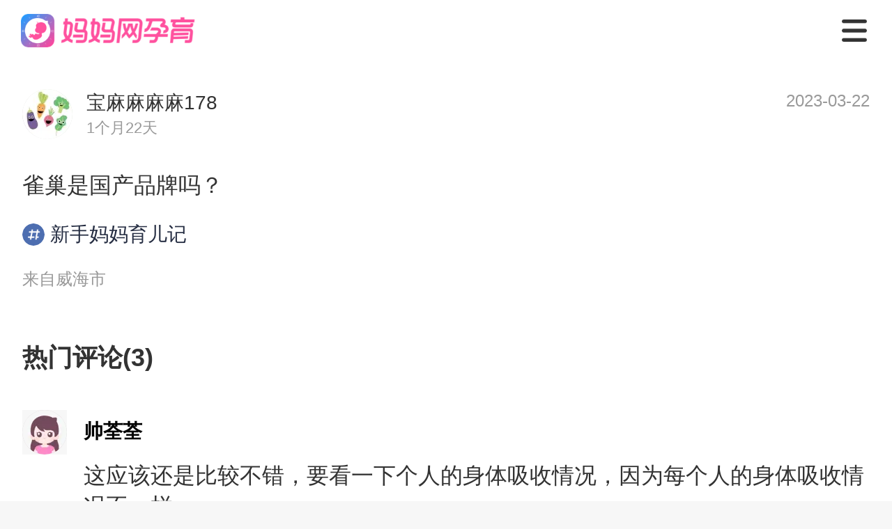

--- FILE ---
content_type: text/html; charset=utf-8
request_url: http://m.mama.cn/q/ask/95799754
body_size: 21183
content:
<!doctype html>
<html data-n-head-ssr>
  <head >
    <meta data-n-head="ssr" charset="utf-8"><meta data-n-head="ssr" name="viewport" content="width=750, user-scalable=no, viewport-fit=cover"><meta data-n-head="ssr" name="theme-color" content="#ffffff"><meta data-n-head="ssr" http-equiv="X-UA-Compatible" content="IE=edge,chrome=1"><meta data-n-head="ssr" name="renderer" content="webkit"><meta data-n-head="ssr" data-hid="description" name="description" content="雀巢是国产品牌吗？..."><meta data-n-head="ssr" data-hid="keywords" name="keywords" content="新手妈妈育儿记,妈妈网轻聊"><title>雀巢是国产品牌吗？_妈妈网孕育社区_国内火爆的女人社区_妈妈网</title><base href="/q/"><script data-n-head="ssr" src="https://hm.baidu.com/hm.js?f2babe867b10ece0ff53079ad6c04981"></script><script data-n-head="ssr" src="https://hm.baidu.com/hm.js?fe588554f6a8bf7c586e0eea4ca7eca9"></script><link rel="preload" href="https://static.cdnmama.com/lightpost-wap-ssr/2e1a1ca.js" as="script"><link rel="preload" href="https://static.cdnmama.com/lightpost-wap-ssr/ecb37af.js" as="script"><link rel="preload" href="https://static.cdnmama.com/lightpost-wap-ssr/css/d726fc7.css" as="style"><link rel="preload" href="https://static.cdnmama.com/lightpost-wap-ssr/8ea015b.js" as="script"><link rel="preload" href="https://static.cdnmama.com/lightpost-wap-ssr/css/d24f2bf.css" as="style"><link rel="preload" href="https://static.cdnmama.com/lightpost-wap-ssr/3949b5e.js" as="script"><link rel="preload" href="https://static.cdnmama.com/lightpost-wap-ssr/css/5e99375.css" as="style"><link rel="preload" href="https://static.cdnmama.com/lightpost-wap-ssr/6611273.js" as="script"><link rel="preload" href="https://static.cdnmama.com/lightpost-wap-ssr/8e2593a.js" as="script"><link rel="preload" href="https://static.cdnmama.com/lightpost-wap-ssr/css/339e178.css" as="style"><link rel="preload" href="https://static.cdnmama.com/lightpost-wap-ssr/4eaaec3.js" as="script"><link rel="stylesheet" href="https://static.cdnmama.com/lightpost-wap-ssr/css/d726fc7.css"><link rel="stylesheet" href="https://static.cdnmama.com/lightpost-wap-ssr/css/d24f2bf.css"><link rel="stylesheet" href="https://static.cdnmama.com/lightpost-wap-ssr/css/5e99375.css"><link rel="stylesheet" href="https://static.cdnmama.com/lightpost-wap-ssr/css/339e178.css">
  </head>
  <body >
    <div data-server-rendered="true" id="__mama"><!----><div id="__layout"><div class="nav" data-v-5f02e020><div class="top-fixed" data-v-5f02e020><nav class="m-nav" data-v-7860219a data-v-5f02e020><a href="https://m.mama.cn" class="link-home" data-v-7860219a><div class="van-image" style="width:250px;height:48px;" data-v-7860219a><img src="https://static.cdnmama.com/lightpost-wap-ssr/img/nav-logo.3386478.png" alt="妈妈网孕育" class="van-image__img"><div class="van-image__loading"><i class="van-icon van-icon-photo van-image__loading-icon"><!----></i></div></div></a> <div class="icon-menu" data-v-7860219a></div> <!----> <div class="menu-list pv" data-v-7860219a><a href="https://m.mama.cn" class="menu-item" data-v-7860219a>首页</a> <a href="https://m.mama.cn/q/" class="menu-item active" data-v-7860219a>社区</a> <a href="https://m.mama.cn/ask/" class="menu-item" data-v-7860219a>问答</a> <a href="https://papi.mama.cn/wap/sharecommon/open.php?type=666&url=https://m.mama.com/q/" class="menu-item" data-v-7860219a>下载APP</a></div></nav></div> <div class="perch" data-v-5f02e020></div> <section class="content" data-v-5f02e020><div class="m-pullup" data-v-10777771 data-v-c4d34e8a data-v-5f02e020><div class="pullup-list" data-v-10777771><div class="topic-page" data-v-10777771 data-v-c4d34e8a><section class="post-text-model" data-v-3a142fe6 data-v-c4d34e8a><!----> <div class="post-head" data-v-3a142fe6><div class="post-head__user" data-v-3a142fe6><div class="m-image user-avatar vue-awesome-image" data-v-1837e4b6 data-v-3a142fe6><div class="_image-background_18kuj_12"><div class="m-image-loading" data-v-1837e4b6><svg t="1655177107838" viewBox="0 0 1097 1024" version="1.1" xmlns="http://www.w3.org/2000/svg" p-id="4727" width="64" height="64" class="m-image-loading-icon" data-v-1837e4b6><path d="M365.714286 329.142857q0 45.714286-32 77.714286t-77.714286 32-77.714286-32-32-77.714286 32-77.714286 77.714286-32 77.714286 32 32 77.714286z m585.142857 219.428572v256H146.285714v-109.714286l182.857143-182.857143 91.428572 91.428571 292.571428-292.571428z m54.857143-402.285715H91.428571q-7.428571 0-12.857142 5.428572T73.142857 164.571429v694.857142q0 7.428571 5.428572 12.857143t12.857142 5.428572h914.285715q7.428571 0 12.857143-5.428572t5.428571-12.857143V164.571429q0-7.428571-5.428571-12.857143T1005.714286 146.285714z m91.428571 18.285715v694.857142q0 37.714286-26.857143 64.571429t-64.571428 26.857143H91.428571q-37.714286 0-64.571428-26.857143T0 859.428571V164.571429q0-37.714286 26.857143-64.571429t64.571428-26.857143h914.285715q37.714286 0 64.571428 26.857143t26.857143 64.571429z" p-id="4728" fill="#dcdee0" data-v-1837e4b6></path></svg></div></div><div class="_image-placeholder-wrapper_18kuj_19"><img data-type="placeholder" importance="high" width="72" height="72" data-srcset="https://avatar.mama.cn/109/20/20/60_avatar_middle.jpg?imageView2/2/interlace/1/q/75/ignore-error/1/w/24/h/24/" onload="this.classList.add(&quot;_placeholder-loaded_18kuj_30&quot;);" class="_image-placeholder_18kuj_19" style="opacity:0;transition-duration:1s;"></div><picture><source srcset="https://avatar.mama.cn/109/20/20/60_avatar_middle.jpg?imageView2/2/interlace/1/q/75/ignore-error/1/format/webp/w/72/h/72/" type="image/webp"><img data-type="image" importance="auto" width="72" height="72" data-srcset="https://avatar.mama.cn/109/20/20/60_avatar_middle.jpg?imageView2/2/interlace/1/q/75/ignore-error/1/w/72/h/72/" onload="this.classList.add(&quot;_image-loaded_18kuj_47&quot;);" class="_image_18kuj_12" style="opacity:0;transition-duration:1s;"></picture><!----></div> <div class="user-info" data-v-3a142fe6><div class="user-name" data-v-3a142fe6>
                    宝麻麻麻麻178
                </div> <div class="bb-name" data-v-3a142fe6>
                    1个月22天
                </div></div></div> <div class="post-head__time" data-v-3a142fe6>
            
        </div></div> <div class="post-body" data-v-3a142fe6><!----> <div class="post-body__content" data-v-3a142fe6>雀巢是国产品牌吗？</div> <!----> <!----> <div class="post-body__topic-container" data-v-3a142fe6><a href="/q/group/50064" class="post-body__topic" data-v-3a142fe6><span class="icon-topic" data-v-3a142fe6></span>新手妈妈育儿记
                    </a></div></div> <div class="post-record" data-v-3a142fe6><span data-v-3a142fe6>来自威海市</span></div> <!----></section> <section class="lightpost-wrapper" data-v-70cf98a2 data-v-c4d34e8a><div class="lightpost-title" data-v-70cf98a2><span data-v-70cf98a2>热门评论(3)</span></div> <div class="lightpost-list" data-v-70cf98a2> <section class="lightpost-comment-item" data-v-57ac52fb data-v-70cf98a2><div class="comment-avatar" data-v-57ac52fb><div class="m-image comment-avatar-img vue-awesome-image" data-v-1837e4b6 data-v-57ac52fb><div class="_image-background_18kuj_12"><div class="m-image-loading" data-v-1837e4b6><svg t="1655177107838" viewBox="0 0 1097 1024" version="1.1" xmlns="http://www.w3.org/2000/svg" p-id="4727" width="64" height="64" class="m-image-loading-icon" data-v-1837e4b6><path d="M365.714286 329.142857q0 45.714286-32 77.714286t-77.714286 32-77.714286-32-32-77.714286 32-77.714286 77.714286-32 77.714286 32 32 77.714286z m585.142857 219.428572v256H146.285714v-109.714286l182.857143-182.857143 91.428572 91.428571 292.571428-292.571428z m54.857143-402.285715H91.428571q-7.428571 0-12.857142 5.428572T73.142857 164.571429v694.857142q0 7.428571 5.428572 12.857143t12.857142 5.428572h914.285715q7.428571 0 12.857143-5.428572t5.428571-12.857143V164.571429q0-7.428571-5.428571-12.857143T1005.714286 146.285714z m91.428571 18.285715v694.857142q0 37.714286-26.857143 64.571429t-64.571428 26.857143H91.428571q-37.714286 0-64.571428-26.857143T0 859.428571V164.571429q0-37.714286 26.857143-64.571429t64.571428-26.857143h914.285715q37.714286 0 64.571428 26.857143t26.857143 64.571429z" p-id="4728" fill="#dcdee0" data-v-1837e4b6></path></svg></div></div><div class="_image-placeholder-wrapper_18kuj_19"><img data-type="placeholder" importance="high" width="64" height="64" data-srcset="https://avatar.mama.cn/035/69/95/66_avatar_small.jpg?imageView2/2/interlace/1/q/75/ignore-error/1/w/21.333333333333332/h/21.333333333333332/" onload="this.classList.add(&quot;_placeholder-loaded_18kuj_30&quot;);" class="_image-placeholder_18kuj_19" style="opacity:0;transition-duration:1s;"></div><picture><source srcset="https://avatar.mama.cn/035/69/95/66_avatar_small.jpg?imageView2/2/interlace/1/q/75/ignore-error/1/format/webp/w/64/h/64/" type="image/webp"><img data-type="image" importance="auto" width="64" height="64" data-srcset="https://avatar.mama.cn/035/69/95/66_avatar_small.jpg?imageView2/2/interlace/1/q/75/ignore-error/1/w/64/h/64/" onload="this.classList.add(&quot;_image-loaded_18kuj_47&quot;);" class="_image_18kuj_12" style="opacity:0;transition-duration:1s;"></picture><!----></div></div> <div class="comment-content" data-v-57ac52fb><div class="comment-content-name" data-v-57ac52fb><span data-v-57ac52fb>帅荃荃</span> <!----></div> <div class="comment-content-text" data-v-57ac52fb><span data-v-57ac52fb>这应该还是比较不错，要看一下个人的身体吸收情况，因为每个人的身体吸收情况不一样。</span></div> <!----> <div class="comment-content-time" data-v-57ac52fb><div class="comment-time" data-v-57ac52fb><span data-v-57ac52fb>2023-03-22 10:27:06</span> <span data-v-57ac52fb> · 来自广州市</span></div> <div class="comment-action" data-v-57ac52fb><div class="action-item" data-v-57ac52fb><span class="action-item-icon" style="background-image:url([data-uri]);" data-v-57ac52fb></span> <span data-v-57ac52fb></span></div><div class="action-item" data-v-57ac52fb><span class="action-item-icon" style="background-image:url(https://static.cdnmama.com/lightpost-wap-ssr/img/icon-zan.4ada938.png);" data-v-57ac52fb></span> <span data-v-57ac52fb>点赞</span></div></div></div> <!----></div></section><section class="lightpost-comment-item" data-v-57ac52fb data-v-70cf98a2><div class="comment-avatar" data-v-57ac52fb><div class="m-image comment-avatar-img vue-awesome-image" data-v-1837e4b6 data-v-57ac52fb><div class="_image-background_18kuj_12"><div class="m-image-loading" data-v-1837e4b6><svg t="1655177107838" viewBox="0 0 1097 1024" version="1.1" xmlns="http://www.w3.org/2000/svg" p-id="4727" width="64" height="64" class="m-image-loading-icon" data-v-1837e4b6><path d="M365.714286 329.142857q0 45.714286-32 77.714286t-77.714286 32-77.714286-32-32-77.714286 32-77.714286 77.714286-32 77.714286 32 32 77.714286z m585.142857 219.428572v256H146.285714v-109.714286l182.857143-182.857143 91.428572 91.428571 292.571428-292.571428z m54.857143-402.285715H91.428571q-7.428571 0-12.857142 5.428572T73.142857 164.571429v694.857142q0 7.428571 5.428572 12.857143t12.857142 5.428572h914.285715q7.428571 0 12.857143-5.428572t5.428571-12.857143V164.571429q0-7.428571-5.428571-12.857143T1005.714286 146.285714z m91.428571 18.285715v694.857142q0 37.714286-26.857143 64.571429t-64.571428 26.857143H91.428571q-37.714286 0-64.571428-26.857143T0 859.428571V164.571429q0-37.714286 26.857143-64.571429t64.571428-26.857143h914.285715q37.714286 0 64.571428 26.857143t26.857143 64.571429z" p-id="4728" fill="#dcdee0" data-v-1837e4b6></path></svg></div></div><div class="_image-placeholder-wrapper_18kuj_19"><img data-type="placeholder" importance="high" width="64" height="64" data-srcset="https://avatar.mama.cn/011/11/16/47_avatar_small.jpg?imageView2/2/interlace/1/q/75/ignore-error/1/w/21.333333333333332/h/21.333333333333332/" onload="this.classList.add(&quot;_placeholder-loaded_18kuj_30&quot;);" class="_image-placeholder_18kuj_19" style="opacity:0;transition-duration:1s;"></div><picture><source srcset="https://avatar.mama.cn/011/11/16/47_avatar_small.jpg?imageView2/2/interlace/1/q/75/ignore-error/1/format/webp/w/64/h/64/" type="image/webp"><img data-type="image" importance="auto" width="64" height="64" data-srcset="https://avatar.mama.cn/011/11/16/47_avatar_small.jpg?imageView2/2/interlace/1/q/75/ignore-error/1/w/64/h/64/" onload="this.classList.add(&quot;_image-loaded_18kuj_47&quot;);" class="_image_18kuj_12" style="opacity:0;transition-duration:1s;"></picture><!----></div></div> <div class="comment-content" data-v-57ac52fb><div class="comment-content-name" data-v-57ac52fb><span data-v-57ac52fb>钟金莲</span> <!----></div> <div class="comment-content-text" data-v-57ac52fb><span data-v-57ac52fb>这个是国产的品牌的，而且他的口碑也是挺好的。营养价值好学校。</span></div> <!----> <div class="comment-content-time" data-v-57ac52fb><div class="comment-time" data-v-57ac52fb><span data-v-57ac52fb>2023-03-22 07:27:38</span> <span data-v-57ac52fb> · 来自宁德市</span></div> <div class="comment-action" data-v-57ac52fb><div class="action-item" data-v-57ac52fb><span class="action-item-icon" style="background-image:url([data-uri]);" data-v-57ac52fb></span> <span data-v-57ac52fb></span></div><div class="action-item" data-v-57ac52fb><span class="action-item-icon" style="background-image:url(https://static.cdnmama.com/lightpost-wap-ssr/img/icon-zan.4ada938.png);" data-v-57ac52fb></span> <span data-v-57ac52fb>点赞</span></div></div></div> <!----></div></section><section class="lightpost-comment-item" data-v-57ac52fb data-v-70cf98a2><div class="comment-avatar" data-v-57ac52fb><div class="m-image comment-avatar-img vue-awesome-image" data-v-1837e4b6 data-v-57ac52fb><div class="_image-background_18kuj_12"><div class="m-image-loading" data-v-1837e4b6><svg t="1655177107838" viewBox="0 0 1097 1024" version="1.1" xmlns="http://www.w3.org/2000/svg" p-id="4727" width="64" height="64" class="m-image-loading-icon" data-v-1837e4b6><path d="M365.714286 329.142857q0 45.714286-32 77.714286t-77.714286 32-77.714286-32-32-77.714286 32-77.714286 77.714286-32 77.714286 32 32 77.714286z m585.142857 219.428572v256H146.285714v-109.714286l182.857143-182.857143 91.428572 91.428571 292.571428-292.571428z m54.857143-402.285715H91.428571q-7.428571 0-12.857142 5.428572T73.142857 164.571429v694.857142q0 7.428571 5.428572 12.857143t12.857142 5.428572h914.285715q7.428571 0 12.857143-5.428572t5.428571-12.857143V164.571429q0-7.428571-5.428571-12.857143T1005.714286 146.285714z m91.428571 18.285715v694.857142q0 37.714286-26.857143 64.571429t-64.571428 26.857143H91.428571q-37.714286 0-64.571428-26.857143T0 859.428571V164.571429q0-37.714286 26.857143-64.571429t64.571428-26.857143h914.285715q37.714286 0 64.571428 26.857143t26.857143 64.571429z" p-id="4728" fill="#dcdee0" data-v-1837e4b6></path></svg></div></div><div class="_image-placeholder-wrapper_18kuj_19"><img data-type="placeholder" importance="high" width="64" height="64" data-srcset="https://avatar.mama.cn/071/80/57/10_avatar_small.jpg?imageView2/2/interlace/1/q/75/ignore-error/1/w/21.333333333333332/h/21.333333333333332/" onload="this.classList.add(&quot;_placeholder-loaded_18kuj_30&quot;);" class="_image-placeholder_18kuj_19" style="opacity:0;transition-duration:1s;"></div><picture><source srcset="https://avatar.mama.cn/071/80/57/10_avatar_small.jpg?imageView2/2/interlace/1/q/75/ignore-error/1/format/webp/w/64/h/64/" type="image/webp"><img data-type="image" importance="auto" width="64" height="64" data-srcset="https://avatar.mama.cn/071/80/57/10_avatar_small.jpg?imageView2/2/interlace/1/q/75/ignore-error/1/w/64/h/64/" onload="this.classList.add(&quot;_image-loaded_18kuj_47&quot;);" class="_image_18kuj_12" style="opacity:0;transition-duration:1s;"></picture><!----></div></div> <div class="comment-content" data-v-57ac52fb><div class="comment-content-name" data-v-57ac52fb><span data-v-57ac52fb>果果奶茶</span> <!----></div> <div class="comment-content-text" data-v-57ac52fb><span data-v-57ac52fb>他也是大品牌的，然后你在购买的时候就是营养均衡一点就行，可以了的。</span></div> <!----> <div class="comment-content-time" data-v-57ac52fb><div class="comment-time" data-v-57ac52fb><span data-v-57ac52fb>2023-03-22 07:27:19</span> <span data-v-57ac52fb> · 来自阳江市</span></div> <div class="comment-action" data-v-57ac52fb><div class="action-item" data-v-57ac52fb><span class="action-item-icon" style="background-image:url([data-uri]);" data-v-57ac52fb></span> <span data-v-57ac52fb></span></div><div class="action-item" data-v-57ac52fb><span class="action-item-icon" style="background-image:url(https://static.cdnmama.com/lightpost-wap-ssr/img/icon-zan.4ada938.png);" data-v-57ac52fb></span> <span data-v-57ac52fb>点赞</span></div></div></div> <!----></div></section> <div class="comment-more" data-v-70cf98a2><button class="btn-more" data-v-70cf98a2>
                    查看全部3条评论
                </button></div> </div></section> <section class="lightpost-wrapper" data-v-15da4de1 data-v-c4d34e8a><div class="lightpost-title" data-v-15da4de1><span data-v-15da4de1>相关推荐</span></div> <div class="lightpost-list" data-v-15da4de1> <section class="lightpost-item" data-v-45609586 data-v-15da4de1><section class="lightpost-item-top" data-v-45609586><div class="lightpost-userinfo" data-v-45609586><div class="m-image lightpost-userinfo-avatar vue-awesome-image" data-v-1837e4b6 data-v-45609586><div class="_image-background_18kuj_12"><div class="m-image-loading" data-v-1837e4b6><svg t="1655177107838" viewBox="0 0 1097 1024" version="1.1" xmlns="http://www.w3.org/2000/svg" p-id="4727" width="64" height="64" class="m-image-loading-icon" data-v-1837e4b6><path d="M365.714286 329.142857q0 45.714286-32 77.714286t-77.714286 32-77.714286-32-32-77.714286 32-77.714286 77.714286-32 77.714286 32 32 77.714286z m585.142857 219.428572v256H146.285714v-109.714286l182.857143-182.857143 91.428572 91.428571 292.571428-292.571428z m54.857143-402.285715H91.428571q-7.428571 0-12.857142 5.428572T73.142857 164.571429v694.857142q0 7.428571 5.428572 12.857143t12.857142 5.428572h914.285715q7.428571 0 12.857143-5.428572t5.428571-12.857143V164.571429q0-7.428571-5.428571-12.857143T1005.714286 146.285714z m91.428571 18.285715v694.857142q0 37.714286-26.857143 64.571429t-64.571428 26.857143H91.428571q-37.714286 0-64.571428-26.857143T0 859.428571V164.571429q0-37.714286 26.857143-64.571429t64.571428-26.857143h914.285715q37.714286 0 64.571428 26.857143t26.857143 64.571429z" p-id="4728" fill="#dcdee0" data-v-1837e4b6></path></svg></div></div><div class="_image-placeholder-wrapper_18kuj_19"><img data-type="placeholder" importance="high" width="68" height="68" data-srcset="https://avatar.mama.cn/129/60/96/25_avatar_middle.jpg?imageView2/2/interlace/1/q/75/ignore-error/1/w/22.666666666666668/h/22.666666666666668/" onload="this.classList.add(&quot;_placeholder-loaded_18kuj_30&quot;);" class="_image-placeholder_18kuj_19" style="opacity:0;transition-duration:1s;"></div><picture><source srcset="https://avatar.mama.cn/129/60/96/25_avatar_middle.jpg?imageView2/2/interlace/1/q/75/ignore-error/1/format/webp/w/68/h/68/" type="image/webp"><img data-type="image" importance="auto" width="68" height="68" data-srcset="https://avatar.mama.cn/129/60/96/25_avatar_middle.jpg?imageView2/2/interlace/1/q/75/ignore-error/1/w/68/h/68/" onload="this.classList.add(&quot;_image-loaded_18kuj_47&quot;);" class="_image_18kuj_12" style="opacity:0;transition-duration:1s;"></picture><!----></div> <div class="lightpost-userinfo-nickname" data-v-45609586><div class="name" data-v-45609586>
                    绿叶女郎
                </div> <div class="bb-city" data-v-45609586><span class="bb-birthday" data-v-45609586>1个月28天</span></div></div></div> <!----></section> <section class="lightpost-item-content" data-v-45609586><div class="content-text" data-v-45609586><span data-v-45609586><a href="/q/topic/100995497" data-v-c4d34e8a>我儿子皮肤干痒，用了些润肤乳不太理想，适乐肤C霜能长效保湿，对比其他产品好用不？</a></span> <!----></div> <!----></section> <section class="lightpost-item-action" data-v-45609586><div class="action-item" data-v-45609586><span class="action-item-icon" style="background-image:url(https://static.cdnmama.com/lightpost-wap-ssr/img/favor-icon.df6e5b9.png);" data-v-45609586></span> <span data-v-45609586>收藏</span></div><div class="action-item" data-v-45609586><span class="action-item-icon" style="background-image:url([data-uri]);" data-v-45609586></span> <span data-v-45609586>2</span></div><div class="action-item" data-v-45609586><span class="action-item-icon" style="background-image:url(https://static.cdnmama.com/lightpost-wap-ssr/img/praise-icon.07cda36.png);" data-v-45609586></span> <span data-v-45609586>点赞</span></div></section> <!----></section><section class="lightpost-item" data-v-45609586 data-v-15da4de1><section class="lightpost-item-top" data-v-45609586><div class="lightpost-userinfo" data-v-45609586><div class="m-image lightpost-userinfo-avatar vue-awesome-image" data-v-1837e4b6 data-v-45609586><div class="_image-background_18kuj_12"><div class="m-image-loading" data-v-1837e4b6><svg t="1655177107838" viewBox="0 0 1097 1024" version="1.1" xmlns="http://www.w3.org/2000/svg" p-id="4727" width="64" height="64" class="m-image-loading-icon" data-v-1837e4b6><path d="M365.714286 329.142857q0 45.714286-32 77.714286t-77.714286 32-77.714286-32-32-77.714286 32-77.714286 77.714286-32 77.714286 32 32 77.714286z m585.142857 219.428572v256H146.285714v-109.714286l182.857143-182.857143 91.428572 91.428571 292.571428-292.571428z m54.857143-402.285715H91.428571q-7.428571 0-12.857142 5.428572T73.142857 164.571429v694.857142q0 7.428571 5.428572 12.857143t12.857142 5.428572h914.285715q7.428571 0 12.857143-5.428572t5.428571-12.857143V164.571429q0-7.428571-5.428571-12.857143T1005.714286 146.285714z m91.428571 18.285715v694.857142q0 37.714286-26.857143 64.571429t-64.571428 26.857143H91.428571q-37.714286 0-64.571428-26.857143T0 859.428571V164.571429q0-37.714286 26.857143-64.571429t64.571428-26.857143h914.285715q37.714286 0 64.571428 26.857143t26.857143 64.571429z" p-id="4728" fill="#dcdee0" data-v-1837e4b6></path></svg></div></div><div class="_image-placeholder-wrapper_18kuj_19"><img data-type="placeholder" importance="high" width="68" height="68" data-srcset="https://avatar.mama.cn/134/00/87/74_avatar_middle.jpg?imageView2/2/interlace/1/q/75/ignore-error/1/w/22.666666666666668/h/22.666666666666668/" onload="this.classList.add(&quot;_placeholder-loaded_18kuj_30&quot;);" class="_image-placeholder_18kuj_19" style="opacity:0;transition-duration:1s;"></div><picture><source srcset="https://avatar.mama.cn/134/00/87/74_avatar_middle.jpg?imageView2/2/interlace/1/q/75/ignore-error/1/format/webp/w/68/h/68/" type="image/webp"><img data-type="image" importance="auto" width="68" height="68" data-srcset="https://avatar.mama.cn/134/00/87/74_avatar_middle.jpg?imageView2/2/interlace/1/q/75/ignore-error/1/w/68/h/68/" onload="this.classList.add(&quot;_image-loaded_18kuj_47&quot;);" class="_image_18kuj_12" style="opacity:0;transition-duration:1s;"></picture><!----></div> <div class="lightpost-userinfo-nickname" data-v-45609586><div class="name" data-v-45609586>
                    香甜妹妹丫
                </div> <div class="bb-city" data-v-45609586><span class="bb-birthday" data-v-45609586>1个月23天</span></div></div></div> <!----></section> <section class="lightpost-item-content" data-v-45609586><div class="content-text" data-v-45609586><span data-v-45609586><a href="/q/topic/100998735" data-v-c4d34e8a>我家娃一到换季就容易红屁屁，Mama&amp;Kids婴幼儿舒缓滋润护臀膏在换季时用效果咋样，成分安全不？</a></span> <!----></div> <!----></section> <section class="lightpost-item-action" data-v-45609586><div class="action-item" data-v-45609586><span class="action-item-icon" style="background-image:url(https://static.cdnmama.com/lightpost-wap-ssr/img/favor-icon.df6e5b9.png);" data-v-45609586></span> <span data-v-45609586>收藏</span></div><div class="action-item" data-v-45609586><span class="action-item-icon" style="background-image:url([data-uri]);" data-v-45609586></span> <span data-v-45609586>5</span></div><div class="action-item" data-v-45609586><span class="action-item-icon" style="background-image:url(https://static.cdnmama.com/lightpost-wap-ssr/img/praise-icon.07cda36.png);" data-v-45609586></span> <span data-v-45609586>点赞</span></div></section> <!----></section><section class="lightpost-item" data-v-45609586 data-v-15da4de1><section class="lightpost-item-top" data-v-45609586><div class="lightpost-userinfo" data-v-45609586><div class="m-image lightpost-userinfo-avatar vue-awesome-image" data-v-1837e4b6 data-v-45609586><div class="_image-background_18kuj_12"><div class="m-image-loading" data-v-1837e4b6><svg t="1655177107838" viewBox="0 0 1097 1024" version="1.1" xmlns="http://www.w3.org/2000/svg" p-id="4727" width="64" height="64" class="m-image-loading-icon" data-v-1837e4b6><path d="M365.714286 329.142857q0 45.714286-32 77.714286t-77.714286 32-77.714286-32-32-77.714286 32-77.714286 77.714286-32 77.714286 32 32 77.714286z m585.142857 219.428572v256H146.285714v-109.714286l182.857143-182.857143 91.428572 91.428571 292.571428-292.571428z m54.857143-402.285715H91.428571q-7.428571 0-12.857142 5.428572T73.142857 164.571429v694.857142q0 7.428571 5.428572 12.857143t12.857142 5.428572h914.285715q7.428571 0 12.857143-5.428572t5.428571-12.857143V164.571429q0-7.428571-5.428571-12.857143T1005.714286 146.285714z m91.428571 18.285715v694.857142q0 37.714286-26.857143 64.571429t-64.571428 26.857143H91.428571q-37.714286 0-64.571428-26.857143T0 859.428571V164.571429q0-37.714286 26.857143-64.571429t64.571428-26.857143h914.285715q37.714286 0 64.571428 26.857143t26.857143 64.571429z" p-id="4728" fill="#dcdee0" data-v-1837e4b6></path></svg></div></div><div class="_image-placeholder-wrapper_18kuj_19"><img data-type="placeholder" importance="high" width="68" height="68" data-srcset="https://avatar.mama.cn/110/13/03/71_avatar_middle.jpg?imageView2/2/interlace/1/q/75/ignore-error/1/w/22.666666666666668/h/22.666666666666668/" onload="this.classList.add(&quot;_placeholder-loaded_18kuj_30&quot;);" class="_image-placeholder_18kuj_19" style="opacity:0;transition-duration:1s;"></div><picture><source srcset="https://avatar.mama.cn/110/13/03/71_avatar_middle.jpg?imageView2/2/interlace/1/q/75/ignore-error/1/format/webp/w/68/h/68/" type="image/webp"><img data-type="image" importance="auto" width="68" height="68" data-srcset="https://avatar.mama.cn/110/13/03/71_avatar_middle.jpg?imageView2/2/interlace/1/q/75/ignore-error/1/w/68/h/68/" onload="this.classList.add(&quot;_image-loaded_18kuj_47&quot;);" class="_image_18kuj_12" style="opacity:0;transition-duration:1s;"></picture><!----></div> <div class="lightpost-userinfo-nickname" data-v-45609586><div class="name" data-v-45609586>
                    妈妈网_l3r4t
                </div> <div class="bb-city" data-v-45609586><span class="bb-birthday" data-v-45609586>1个月8天</span></div></div></div> <!----></section> <section class="lightpost-item-content" data-v-45609586><div class="content-text" data-v-45609586><span data-v-45609586><a href="/q/topic/101003814" data-v-2b128d8e>怎么追奶，总感觉奶不够孩子吃</a></span> <!----></div> <!----></section> <section class="lightpost-item-action" data-v-45609586><div class="action-item" data-v-45609586><span class="action-item-icon" style="background-image:url(https://static.cdnmama.com/lightpost-wap-ssr/img/favor-icon.df6e5b9.png);" data-v-45609586></span> <span data-v-45609586>收藏</span></div><div class="action-item" data-v-45609586><span class="action-item-icon" style="background-image:url([data-uri]);" data-v-45609586></span> <span data-v-45609586>9</span></div><div class="action-item" data-v-45609586><span class="action-item-icon" style="background-image:url(https://static.cdnmama.com/lightpost-wap-ssr/img/praise-icon.07cda36.png);" data-v-45609586></span> <span data-v-45609586>1</span></div></section> <!----></section><section class="lightpost-item" data-v-45609586 data-v-15da4de1><section class="lightpost-item-top" data-v-45609586><div class="lightpost-userinfo" data-v-45609586><div class="m-image lightpost-userinfo-avatar vue-awesome-image" data-v-1837e4b6 data-v-45609586><div class="_image-background_18kuj_12"><div class="m-image-loading" data-v-1837e4b6><svg t="1655177107838" viewBox="0 0 1097 1024" version="1.1" xmlns="http://www.w3.org/2000/svg" p-id="4727" width="64" height="64" class="m-image-loading-icon" data-v-1837e4b6><path d="M365.714286 329.142857q0 45.714286-32 77.714286t-77.714286 32-77.714286-32-32-77.714286 32-77.714286 77.714286-32 77.714286 32 32 77.714286z m585.142857 219.428572v256H146.285714v-109.714286l182.857143-182.857143 91.428572 91.428571 292.571428-292.571428z m54.857143-402.285715H91.428571q-7.428571 0-12.857142 5.428572T73.142857 164.571429v694.857142q0 7.428571 5.428572 12.857143t12.857142 5.428572h914.285715q7.428571 0 12.857143-5.428572t5.428571-12.857143V164.571429q0-7.428571-5.428571-12.857143T1005.714286 146.285714z m91.428571 18.285715v694.857142q0 37.714286-26.857143 64.571429t-64.571428 26.857143H91.428571q-37.714286 0-64.571428-26.857143T0 859.428571V164.571429q0-37.714286 26.857143-64.571429t64.571428-26.857143h914.285715q37.714286 0 64.571428 26.857143t26.857143 64.571429z" p-id="4728" fill="#dcdee0" data-v-1837e4b6></path></svg></div></div><div class="_image-placeholder-wrapper_18kuj_19"><img data-type="placeholder" importance="high" width="68" height="68" data-srcset="https://avatar.mama.cn/127/81/51/98_avatar_middle.jpg?imageView2/2/interlace/1/q/75/ignore-error/1/w/22.666666666666668/h/22.666666666666668/" onload="this.classList.add(&quot;_placeholder-loaded_18kuj_30&quot;);" class="_image-placeholder_18kuj_19" style="opacity:0;transition-duration:1s;"></div><picture><source srcset="https://avatar.mama.cn/127/81/51/98_avatar_middle.jpg?imageView2/2/interlace/1/q/75/ignore-error/1/format/webp/w/68/h/68/" type="image/webp"><img data-type="image" importance="auto" width="68" height="68" data-srcset="https://avatar.mama.cn/127/81/51/98_avatar_middle.jpg?imageView2/2/interlace/1/q/75/ignore-error/1/w/68/h/68/" onload="this.classList.add(&quot;_image-loaded_18kuj_47&quot;);" class="_image_18kuj_12" style="opacity:0;transition-duration:1s;"></picture><!----></div> <div class="lightpost-userinfo-nickname" data-v-45609586><div class="name" data-v-45609586>
                    little贝拉
                </div> <div class="bb-city" data-v-45609586><span class="bb-birthday" data-v-45609586>1个月28天</span></div></div></div> <!----></section> <section class="lightpost-item-content" data-v-45609586><div class="content-text" data-v-45609586><span data-v-45609586><a href="/q/topic/101003301" data-v-2b128d8e>女儿最近得了口水疹，下巴周围红红的，还起了一些小疹子，看着可心疼了。朋友跟我说适乐肤C霜对口水疹有效果，我就赶紧买了一瓶。这适乐肤C霜含有3重神经酰胺，能增强皮肤屏障，还有MVE缓释技术，能长效保湿。我每天给女儿洗完脸后，先用润肤乳滋润一下，再给她下巴涂上适乐肤C霜，轻轻按摩至吸收。质地很干爽，不会黏黏的，女儿也不抗拒。用了几天，女儿下巴的口水疹就好多了，红疹也消下去了。而且这适乐肤C霜便宜大碗，全家都能用，我平时也会拿来涂手涂脚，真的很实用。</a></span> <!----></div> <!----></section> <section class="lightpost-item-action" data-v-45609586><div class="action-item" data-v-45609586><span class="action-item-icon" style="background-image:url(https://static.cdnmama.com/lightpost-wap-ssr/img/favor-icon.df6e5b9.png);" data-v-45609586></span> <span data-v-45609586>收藏</span></div><div class="action-item" data-v-45609586><span class="action-item-icon" style="background-image:url([data-uri]);" data-v-45609586></span> <span data-v-45609586>2</span></div><div class="action-item" data-v-45609586><span class="action-item-icon" style="background-image:url(https://static.cdnmama.com/lightpost-wap-ssr/img/praise-icon.07cda36.png);" data-v-45609586></span> <span data-v-45609586>点赞</span></div></section> <!----></section><section class="lightpost-item" data-v-45609586 data-v-15da4de1><section class="lightpost-item-top" data-v-45609586><div class="lightpost-userinfo" data-v-45609586><div class="m-image lightpost-userinfo-avatar vue-awesome-image" data-v-1837e4b6 data-v-45609586><div class="_image-background_18kuj_12"><div class="m-image-loading" data-v-1837e4b6><svg t="1655177107838" viewBox="0 0 1097 1024" version="1.1" xmlns="http://www.w3.org/2000/svg" p-id="4727" width="64" height="64" class="m-image-loading-icon" data-v-1837e4b6><path d="M365.714286 329.142857q0 45.714286-32 77.714286t-77.714286 32-77.714286-32-32-77.714286 32-77.714286 77.714286-32 77.714286 32 32 77.714286z m585.142857 219.428572v256H146.285714v-109.714286l182.857143-182.857143 91.428572 91.428571 292.571428-292.571428z m54.857143-402.285715H91.428571q-7.428571 0-12.857142 5.428572T73.142857 164.571429v694.857142q0 7.428571 5.428572 12.857143t12.857142 5.428572h914.285715q7.428571 0 12.857143-5.428572t5.428571-12.857143V164.571429q0-7.428571-5.428571-12.857143T1005.714286 146.285714z m91.428571 18.285715v694.857142q0 37.714286-26.857143 64.571429t-64.571428 26.857143H91.428571q-37.714286 0-64.571428-26.857143T0 859.428571V164.571429q0-37.714286 26.857143-64.571429t64.571428-26.857143h914.285715q37.714286 0 64.571428 26.857143t26.857143 64.571429z" p-id="4728" fill="#dcdee0" data-v-1837e4b6></path></svg></div></div><div class="_image-placeholder-wrapper_18kuj_19"><img data-type="placeholder" importance="high" width="68" height="68" data-srcset="https://avatar.mama.cn/129/41/26/54_avatar_middle.jpg?imageView2/2/interlace/1/q/75/ignore-error/1/w/22.666666666666668/h/22.666666666666668/" onload="this.classList.add(&quot;_placeholder-loaded_18kuj_30&quot;);" class="_image-placeholder_18kuj_19" style="opacity:0;transition-duration:1s;"></div><picture><source srcset="https://avatar.mama.cn/129/41/26/54_avatar_middle.jpg?imageView2/2/interlace/1/q/75/ignore-error/1/format/webp/w/68/h/68/" type="image/webp"><img data-type="image" importance="auto" width="68" height="68" data-srcset="https://avatar.mama.cn/129/41/26/54_avatar_middle.jpg?imageView2/2/interlace/1/q/75/ignore-error/1/w/68/h/68/" onload="this.classList.add(&quot;_image-loaded_18kuj_47&quot;);" class="_image_18kuj_12" style="opacity:0;transition-duration:1s;"></picture><!----></div> <div class="lightpost-userinfo-nickname" data-v-45609586><div class="name" data-v-45609586>
                    妈妈网_wbl68b
                </div> <div class="bb-city" data-v-45609586><span class="bb-birthday" data-v-45609586>1个月24天</span></div></div></div> <!----></section> <section class="lightpost-item-content" data-v-45609586><div class="content-text" data-v-45609586><span data-v-45609586><a href="/q/topic/101003761" data-v-2b128d8e>产后50几天出血正不正常啊 害怕死了。</a></span> <!----></div> <!----></section> <section class="lightpost-item-action" data-v-45609586><div class="action-item" data-v-45609586><span class="action-item-icon" style="background-image:url(https://static.cdnmama.com/lightpost-wap-ssr/img/favor-icon.df6e5b9.png);" data-v-45609586></span> <span data-v-45609586>收藏</span></div><div class="action-item" data-v-45609586><span class="action-item-icon" style="background-image:url([data-uri]);" data-v-45609586></span> <span data-v-45609586>7</span></div><div class="action-item" data-v-45609586><span class="action-item-icon" style="background-image:url(https://static.cdnmama.com/lightpost-wap-ssr/img/praise-icon.07cda36.png);" data-v-45609586></span> <span data-v-45609586>点赞</span></div></section> <!----></section><section class="lightpost-item" data-v-45609586 data-v-15da4de1><section class="lightpost-item-top" data-v-45609586><div class="lightpost-userinfo" data-v-45609586><div class="m-image lightpost-userinfo-avatar vue-awesome-image" data-v-1837e4b6 data-v-45609586><div class="_image-background_18kuj_12"><div class="m-image-loading" data-v-1837e4b6><svg t="1655177107838" viewBox="0 0 1097 1024" version="1.1" xmlns="http://www.w3.org/2000/svg" p-id="4727" width="64" height="64" class="m-image-loading-icon" data-v-1837e4b6><path d="M365.714286 329.142857q0 45.714286-32 77.714286t-77.714286 32-77.714286-32-32-77.714286 32-77.714286 77.714286-32 77.714286 32 32 77.714286z m585.142857 219.428572v256H146.285714v-109.714286l182.857143-182.857143 91.428572 91.428571 292.571428-292.571428z m54.857143-402.285715H91.428571q-7.428571 0-12.857142 5.428572T73.142857 164.571429v694.857142q0 7.428571 5.428572 12.857143t12.857142 5.428572h914.285715q7.428571 0 12.857143-5.428572t5.428571-12.857143V164.571429q0-7.428571-5.428571-12.857143T1005.714286 146.285714z m91.428571 18.285715v694.857142q0 37.714286-26.857143 64.571429t-64.571428 26.857143H91.428571q-37.714286 0-64.571428-26.857143T0 859.428571V164.571429q0-37.714286 26.857143-64.571429t64.571428-26.857143h914.285715q37.714286 0 64.571428 26.857143t26.857143 64.571429z" p-id="4728" fill="#dcdee0" data-v-1837e4b6></path></svg></div></div><div class="_image-placeholder-wrapper_18kuj_19"><img data-type="placeholder" importance="high" width="68" height="68" data-srcset="https://avatar.mama.cn/138/41/14/20_avatar_middle.jpg?imageView2/2/interlace/1/q/75/ignore-error/1/w/22.666666666666668/h/22.666666666666668/" onload="this.classList.add(&quot;_placeholder-loaded_18kuj_30&quot;);" class="_image-placeholder_18kuj_19" style="opacity:0;transition-duration:1s;"></div><picture><source srcset="https://avatar.mama.cn/138/41/14/20_avatar_middle.jpg?imageView2/2/interlace/1/q/75/ignore-error/1/format/webp/w/68/h/68/" type="image/webp"><img data-type="image" importance="auto" width="68" height="68" data-srcset="https://avatar.mama.cn/138/41/14/20_avatar_middle.jpg?imageView2/2/interlace/1/q/75/ignore-error/1/w/68/h/68/" onload="this.classList.add(&quot;_image-loaded_18kuj_47&quot;);" class="_image_18kuj_12" style="opacity:0;transition-duration:1s;"></picture><!----></div> <div class="lightpost-userinfo-nickname" data-v-45609586><div class="name" data-v-45609586>
                    哎呦喂yu
                </div> <div class="bb-city" data-v-45609586><span class="bb-birthday" data-v-45609586>1个月27天</span></div></div></div> <!----></section> <section class="lightpost-item-content" data-v-45609586><div class="content-text" data-v-45609586><span data-v-45609586><a href="/q/topic/101003791" data-v-c4d34e8a>我儿子换季过敏起红疹，宝宝湿疹难受，适乐肤C霜搭配洗面奶用，效果好不？</a></span> <!----></div> <!----></section> <section class="lightpost-item-action" data-v-45609586><div class="action-item" data-v-45609586><span class="action-item-icon" style="background-image:url(https://static.cdnmama.com/lightpost-wap-ssr/img/favor-icon.df6e5b9.png);" data-v-45609586></span> <span data-v-45609586>收藏</span></div><div class="action-item" data-v-45609586><span class="action-item-icon" style="background-image:url([data-uri]);" data-v-45609586></span> <span data-v-45609586>4</span></div><div class="action-item" data-v-45609586><span class="action-item-icon" style="background-image:url(https://static.cdnmama.com/lightpost-wap-ssr/img/praise-icon.07cda36.png);" data-v-45609586></span> <span data-v-45609586>点赞</span></div></section> <!----></section><section class="lightpost-item" data-v-45609586 data-v-15da4de1><section class="lightpost-item-top" data-v-45609586><div class="lightpost-userinfo" data-v-45609586><div class="m-image lightpost-userinfo-avatar vue-awesome-image" data-v-1837e4b6 data-v-45609586><div class="_image-background_18kuj_12"><div class="m-image-loading" data-v-1837e4b6><svg t="1655177107838" viewBox="0 0 1097 1024" version="1.1" xmlns="http://www.w3.org/2000/svg" p-id="4727" width="64" height="64" class="m-image-loading-icon" data-v-1837e4b6><path d="M365.714286 329.142857q0 45.714286-32 77.714286t-77.714286 32-77.714286-32-32-77.714286 32-77.714286 77.714286-32 77.714286 32 32 77.714286z m585.142857 219.428572v256H146.285714v-109.714286l182.857143-182.857143 91.428572 91.428571 292.571428-292.571428z m54.857143-402.285715H91.428571q-7.428571 0-12.857142 5.428572T73.142857 164.571429v694.857142q0 7.428571 5.428572 12.857143t12.857142 5.428572h914.285715q7.428571 0 12.857143-5.428572t5.428571-12.857143V164.571429q0-7.428571-5.428571-12.857143T1005.714286 146.285714z m91.428571 18.285715v694.857142q0 37.714286-26.857143 64.571429t-64.571428 26.857143H91.428571q-37.714286 0-64.571428-26.857143T0 859.428571V164.571429q0-37.714286 26.857143-64.571429t64.571428-26.857143h914.285715q37.714286 0 64.571428 26.857143t26.857143 64.571429z" p-id="4728" fill="#dcdee0" data-v-1837e4b6></path></svg></div></div><div class="_image-placeholder-wrapper_18kuj_19"><img data-type="placeholder" importance="high" width="68" height="68" data-srcset="https://avatar.mama.cn/123/97/20/32_avatar_middle.jpg?imageView2/2/interlace/1/q/75/ignore-error/1/w/22.666666666666668/h/22.666666666666668/" onload="this.classList.add(&quot;_placeholder-loaded_18kuj_30&quot;);" class="_image-placeholder_18kuj_19" style="opacity:0;transition-duration:1s;"></div><picture><source srcset="https://avatar.mama.cn/123/97/20/32_avatar_middle.jpg?imageView2/2/interlace/1/q/75/ignore-error/1/format/webp/w/68/h/68/" type="image/webp"><img data-type="image" importance="auto" width="68" height="68" data-srcset="https://avatar.mama.cn/123/97/20/32_avatar_middle.jpg?imageView2/2/interlace/1/q/75/ignore-error/1/w/68/h/68/" onload="this.classList.add(&quot;_image-loaded_18kuj_47&quot;);" class="_image_18kuj_12" style="opacity:0;transition-duration:1s;"></picture><!----></div> <div class="lightpost-userinfo-nickname" data-v-45609586><div class="name" data-v-45609586>
                    颖魅女郎818
                </div> <div class="bb-city" data-v-45609586><span class="bb-birthday" data-v-45609586>1个月9天</span></div></div></div> <!----></section> <section class="lightpost-item-content" data-v-45609586><div class="content-text" data-v-45609586><span data-v-45609586><a href="/q/topic/101003506" data-v-c4d34e8a>朋友推荐我试试伊利金领冠珍护，说是对宝宝吸收和认知力提升都很有帮助。我家娃之前喝别的奶粉总是便秘，吸收也不好，我就想着换这款试试。没想到效果真的不错，它添加了2.6倍高量超级OPO，能有效减少便便钙皂，让宝宝肚肚更舒适。而且还有18倍乳源HMO和益生菌结合，促进肠道有益菌增殖，维护肠道微生态。另外，它里面的燕窝酸和脑磷脂群，对娃的脑部发育也很有好处。我家娃喝了之后，便秘问题解决了，吸收也变好了，小脑袋也越来越灵活，真的太感谢朋友的推荐了！这款奶粉奶源也优质，源自北纬45°黄金奶源带，让我更放心。</a></span> <!----></div> <!----></section> <section class="lightpost-item-action" data-v-45609586><div class="action-item" data-v-45609586><span class="action-item-icon" style="background-image:url(https://static.cdnmama.com/lightpost-wap-ssr/img/favor-icon.df6e5b9.png);" data-v-45609586></span> <span data-v-45609586>收藏</span></div><div class="action-item" data-v-45609586><span class="action-item-icon" style="background-image:url([data-uri]);" data-v-45609586></span> <span data-v-45609586>1</span></div><div class="action-item" data-v-45609586><span class="action-item-icon" style="background-image:url(https://static.cdnmama.com/lightpost-wap-ssr/img/praise-icon.07cda36.png);" data-v-45609586></span> <span data-v-45609586>点赞</span></div></section> <!----></section><section class="lightpost-item" data-v-45609586 data-v-15da4de1><section class="lightpost-item-top" data-v-45609586><div class="lightpost-userinfo" data-v-45609586><div class="m-image lightpost-userinfo-avatar vue-awesome-image" data-v-1837e4b6 data-v-45609586><div class="_image-background_18kuj_12"><div class="m-image-loading" data-v-1837e4b6><svg t="1655177107838" viewBox="0 0 1097 1024" version="1.1" xmlns="http://www.w3.org/2000/svg" p-id="4727" width="64" height="64" class="m-image-loading-icon" data-v-1837e4b6><path d="M365.714286 329.142857q0 45.714286-32 77.714286t-77.714286 32-77.714286-32-32-77.714286 32-77.714286 77.714286-32 77.714286 32 32 77.714286z m585.142857 219.428572v256H146.285714v-109.714286l182.857143-182.857143 91.428572 91.428571 292.571428-292.571428z m54.857143-402.285715H91.428571q-7.428571 0-12.857142 5.428572T73.142857 164.571429v694.857142q0 7.428571 5.428572 12.857143t12.857142 5.428572h914.285715q7.428571 0 12.857143-5.428572t5.428571-12.857143V164.571429q0-7.428571-5.428571-12.857143T1005.714286 146.285714z m91.428571 18.285715v694.857142q0 37.714286-26.857143 64.571429t-64.571428 26.857143H91.428571q-37.714286 0-64.571428-26.857143T0 859.428571V164.571429q0-37.714286 26.857143-64.571429t64.571428-26.857143h914.285715q37.714286 0 64.571428 26.857143t26.857143 64.571429z" p-id="4728" fill="#dcdee0" data-v-1837e4b6></path></svg></div></div><div class="_image-placeholder-wrapper_18kuj_19"><img data-type="placeholder" importance="high" width="68" height="68" data-srcset="https://avatar.mama.cn/128/37/53/68_avatar_middle.jpg?imageView2/2/interlace/1/q/75/ignore-error/1/w/22.666666666666668/h/22.666666666666668/" onload="this.classList.add(&quot;_placeholder-loaded_18kuj_30&quot;);" class="_image-placeholder_18kuj_19" style="opacity:0;transition-duration:1s;"></div><picture><source srcset="https://avatar.mama.cn/128/37/53/68_avatar_middle.jpg?imageView2/2/interlace/1/q/75/ignore-error/1/format/webp/w/68/h/68/" type="image/webp"><img data-type="image" importance="auto" width="68" height="68" data-srcset="https://avatar.mama.cn/128/37/53/68_avatar_middle.jpg?imageView2/2/interlace/1/q/75/ignore-error/1/w/68/h/68/" onload="this.classList.add(&quot;_image-loaded_18kuj_47&quot;);" class="_image_18kuj_12" style="opacity:0;transition-duration:1s;"></picture><!----></div> <div class="lightpost-userinfo-nickname" data-v-45609586><div class="name" data-v-45609586>
                    西觅～嘉ss
                </div> <div class="bb-city" data-v-45609586><span class="bb-birthday" data-v-45609586>1个月26天</span></div></div></div> <!----></section> <section class="lightpost-item-content" data-v-45609586><div class="content-text" data-v-45609586><span data-v-45609586><a href="/q/topic/100999584" data-v-2b128d8e>孩子得了新生儿湿疹，脸上口水疹严重，适乐肤C霜从头到脚都能用，能解决这问题不？</a></span> <!----></div> <!----></section> <section class="lightpost-item-action" data-v-45609586><div class="action-item" data-v-45609586><span class="action-item-icon" style="background-image:url(https://static.cdnmama.com/lightpost-wap-ssr/img/favor-icon.df6e5b9.png);" data-v-45609586></span> <span data-v-45609586>收藏</span></div><div class="action-item" data-v-45609586><span class="action-item-icon" style="background-image:url([data-uri]);" data-v-45609586></span> <span data-v-45609586>4</span></div><div class="action-item" data-v-45609586><span class="action-item-icon" style="background-image:url(https://static.cdnmama.com/lightpost-wap-ssr/img/praise-icon.07cda36.png);" data-v-45609586></span> <span data-v-45609586>点赞</span></div></section> <!----></section><section class="lightpost-item" data-v-45609586 data-v-15da4de1><section class="lightpost-item-top" data-v-45609586><div class="lightpost-userinfo" data-v-45609586><div class="m-image lightpost-userinfo-avatar vue-awesome-image" data-v-1837e4b6 data-v-45609586><div class="_image-background_18kuj_12"><div class="m-image-loading" data-v-1837e4b6><svg t="1655177107838" viewBox="0 0 1097 1024" version="1.1" xmlns="http://www.w3.org/2000/svg" p-id="4727" width="64" height="64" class="m-image-loading-icon" data-v-1837e4b6><path d="M365.714286 329.142857q0 45.714286-32 77.714286t-77.714286 32-77.714286-32-32-77.714286 32-77.714286 77.714286-32 77.714286 32 32 77.714286z m585.142857 219.428572v256H146.285714v-109.714286l182.857143-182.857143 91.428572 91.428571 292.571428-292.571428z m54.857143-402.285715H91.428571q-7.428571 0-12.857142 5.428572T73.142857 164.571429v694.857142q0 7.428571 5.428572 12.857143t12.857142 5.428572h914.285715q7.428571 0 12.857143-5.428572t5.428571-12.857143V164.571429q0-7.428571-5.428571-12.857143T1005.714286 146.285714z m91.428571 18.285715v694.857142q0 37.714286-26.857143 64.571429t-64.571428 26.857143H91.428571q-37.714286 0-64.571428-26.857143T0 859.428571V164.571429q0-37.714286 26.857143-64.571429t64.571428-26.857143h914.285715q37.714286 0 64.571428 26.857143t26.857143 64.571429z" p-id="4728" fill="#dcdee0" data-v-1837e4b6></path></svg></div></div><div class="_image-placeholder-wrapper_18kuj_19"><img data-type="placeholder" importance="high" width="68" height="68" data-srcset="https://avatar.mama.cn/126/38/97/09_avatar_middle.jpg?imageView2/2/interlace/1/q/75/ignore-error/1/w/22.666666666666668/h/22.666666666666668/" onload="this.classList.add(&quot;_placeholder-loaded_18kuj_30&quot;);" class="_image-placeholder_18kuj_19" style="opacity:0;transition-duration:1s;"></div><picture><source srcset="https://avatar.mama.cn/126/38/97/09_avatar_middle.jpg?imageView2/2/interlace/1/q/75/ignore-error/1/format/webp/w/68/h/68/" type="image/webp"><img data-type="image" importance="auto" width="68" height="68" data-srcset="https://avatar.mama.cn/126/38/97/09_avatar_middle.jpg?imageView2/2/interlace/1/q/75/ignore-error/1/w/68/h/68/" onload="this.classList.add(&quot;_image-loaded_18kuj_47&quot;);" class="_image_18kuj_12" style="opacity:0;transition-duration:1s;"></picture><!----></div> <div class="lightpost-userinfo-nickname" data-v-45609586><div class="name" data-v-45609586>
                    菜子妈妈成长记
                </div> <div class="bb-city" data-v-45609586><span class="bb-birthday" data-v-45609586>1个月19天</span></div></div></div> <!----></section> <section class="lightpost-item-content" data-v-45609586><div class="content-text" data-v-45609586><span data-v-45609586><a href="/q/topic/100999619" data-v-2b128d8e>我儿子身上有小伤口，适乐肤C霜涂着不痛不刺激，那孩子洗澡后要先涂它还是润肤乳？</a></span> <!----></div> <!----></section> <section class="lightpost-item-action" data-v-45609586><div class="action-item" data-v-45609586><span class="action-item-icon" style="background-image:url(https://static.cdnmama.com/lightpost-wap-ssr/img/favor-icon.df6e5b9.png);" data-v-45609586></span> <span data-v-45609586>收藏</span></div><div class="action-item" data-v-45609586><span class="action-item-icon" style="background-image:url([data-uri]);" data-v-45609586></span> <span data-v-45609586>3</span></div><div class="action-item" data-v-45609586><span class="action-item-icon" style="background-image:url(https://static.cdnmama.com/lightpost-wap-ssr/img/praise-icon.07cda36.png);" data-v-45609586></span> <span data-v-45609586>点赞</span></div></section> <!----></section><section class="lightpost-item" data-v-45609586 data-v-15da4de1><section class="lightpost-item-top" data-v-45609586><div class="lightpost-userinfo" data-v-45609586><div class="m-image lightpost-userinfo-avatar vue-awesome-image" data-v-1837e4b6 data-v-45609586><div class="_image-background_18kuj_12"><div class="m-image-loading" data-v-1837e4b6><svg t="1655177107838" viewBox="0 0 1097 1024" version="1.1" xmlns="http://www.w3.org/2000/svg" p-id="4727" width="64" height="64" class="m-image-loading-icon" data-v-1837e4b6><path d="M365.714286 329.142857q0 45.714286-32 77.714286t-77.714286 32-77.714286-32-32-77.714286 32-77.714286 77.714286-32 77.714286 32 32 77.714286z m585.142857 219.428572v256H146.285714v-109.714286l182.857143-182.857143 91.428572 91.428571 292.571428-292.571428z m54.857143-402.285715H91.428571q-7.428571 0-12.857142 5.428572T73.142857 164.571429v694.857142q0 7.428571 5.428572 12.857143t12.857142 5.428572h914.285715q7.428571 0 12.857143-5.428572t5.428571-12.857143V164.571429q0-7.428571-5.428571-12.857143T1005.714286 146.285714z m91.428571 18.285715v694.857142q0 37.714286-26.857143 64.571429t-64.571428 26.857143H91.428571q-37.714286 0-64.571428-26.857143T0 859.428571V164.571429q0-37.714286 26.857143-64.571429t64.571428-26.857143h914.285715q37.714286 0 64.571428 26.857143t26.857143 64.571429z" p-id="4728" fill="#dcdee0" data-v-1837e4b6></path></svg></div></div><div class="_image-placeholder-wrapper_18kuj_19"><img data-type="placeholder" importance="high" width="68" height="68" data-srcset="https://avatar.mama.cn/137/19/41/03_avatar_middle.jpg?imageView2/2/interlace/1/q/75/ignore-error/1/w/22.666666666666668/h/22.666666666666668/" onload="this.classList.add(&quot;_placeholder-loaded_18kuj_30&quot;);" class="_image-placeholder_18kuj_19" style="opacity:0;transition-duration:1s;"></div><picture><source srcset="https://avatar.mama.cn/137/19/41/03_avatar_middle.jpg?imageView2/2/interlace/1/q/75/ignore-error/1/format/webp/w/68/h/68/" type="image/webp"><img data-type="image" importance="auto" width="68" height="68" data-srcset="https://avatar.mama.cn/137/19/41/03_avatar_middle.jpg?imageView2/2/interlace/1/q/75/ignore-error/1/w/68/h/68/" onload="this.classList.add(&quot;_image-loaded_18kuj_47&quot;);" class="_image_18kuj_12" style="opacity:0;transition-duration:1s;"></picture><!----></div> <div class="lightpost-userinfo-nickname" data-v-45609586><div class="name" data-v-45609586>
                    三分甜
                </div> <div class="bb-city" data-v-45609586><span class="bb-birthday" data-v-45609586>1个月22天</span></div></div></div> <!----></section> <section class="lightpost-item-content" data-v-45609586><div class="content-text" data-v-45609586><span data-v-45609586><a href="/q/topic/101000841" data-v-2b128d8e>孕期血压测量异常，医生误诊妊娠期高血压？
最近去医院产检遇到一件糟心事。那天匆匆赶到医院，刚坐下护士就给我量血压，结果竟然显示150/90！医生一看数据立刻严肃地说我可能是妊娠期合并慢性高血压，还说什么‘你这血压这么高，高龄，妊娠期高血压很可能是子痫，你这胎能不能生还不确定’...吓得我腿都软了。

回家后我特意买了血压仪每天监测，结果早中晚三次测量全都正常（120/80左右），尿检也显示尿蛋白正常。现在想想可能是当时走得太急，加上医院仪器有问题。但医生连复测都没有就直接下诊断，还让我去看眼科查眼底血管，去内分泌科找主任，搞得我提心吊胆好几天。

想问问有没有类似经历的孕妈？医院血压测量到底准不准啊？现在16周了自己监测一直正常，是不是可以放心了？附上我的居家血压记录和医院检查单。</a></span> <!----></div> <!----></section> <section class="lightpost-item-action" data-v-45609586><div class="action-item" data-v-45609586><span class="action-item-icon" style="background-image:url(https://static.cdnmama.com/lightpost-wap-ssr/img/favor-icon.df6e5b9.png);" data-v-45609586></span> <span data-v-45609586>收藏</span></div><div class="action-item" data-v-45609586><span class="action-item-icon" style="background-image:url([data-uri]);" data-v-45609586></span> <span data-v-45609586>5</span></div><div class="action-item" data-v-45609586><span class="action-item-icon" style="background-image:url(https://static.cdnmama.com/lightpost-wap-ssr/img/praise-icon.07cda36.png);" data-v-45609586></span> <span data-v-45609586>2</span></div></section> <!----></section><section class="lightpost-item" data-v-45609586 data-v-15da4de1><section class="lightpost-item-top" data-v-45609586><div class="lightpost-userinfo" data-v-45609586><div class="m-image lightpost-userinfo-avatar vue-awesome-image" data-v-1837e4b6 data-v-45609586><div class="_image-background_18kuj_12"><div class="m-image-loading" data-v-1837e4b6><svg t="1655177107838" viewBox="0 0 1097 1024" version="1.1" xmlns="http://www.w3.org/2000/svg" p-id="4727" width="64" height="64" class="m-image-loading-icon" data-v-1837e4b6><path d="M365.714286 329.142857q0 45.714286-32 77.714286t-77.714286 32-77.714286-32-32-77.714286 32-77.714286 77.714286-32 77.714286 32 32 77.714286z m585.142857 219.428572v256H146.285714v-109.714286l182.857143-182.857143 91.428572 91.428571 292.571428-292.571428z m54.857143-402.285715H91.428571q-7.428571 0-12.857142 5.428572T73.142857 164.571429v694.857142q0 7.428571 5.428572 12.857143t12.857142 5.428572h914.285715q7.428571 0 12.857143-5.428572t5.428571-12.857143V164.571429q0-7.428571-5.428571-12.857143T1005.714286 146.285714z m91.428571 18.285715v694.857142q0 37.714286-26.857143 64.571429t-64.571428 26.857143H91.428571q-37.714286 0-64.571428-26.857143T0 859.428571V164.571429q0-37.714286 26.857143-64.571429t64.571428-26.857143h914.285715q37.714286 0 64.571428 26.857143t26.857143 64.571429z" p-id="4728" fill="#dcdee0" data-v-1837e4b6></path></svg></div></div><div class="_image-placeholder-wrapper_18kuj_19"><img data-type="placeholder" importance="high" width="68" height="68" data-srcset="https://avatar.mama.cn/121/03/59/76_avatar_middle.jpg?imageView2/2/interlace/1/q/75/ignore-error/1/w/22.666666666666668/h/22.666666666666668/" onload="this.classList.add(&quot;_placeholder-loaded_18kuj_30&quot;);" class="_image-placeholder_18kuj_19" style="opacity:0;transition-duration:1s;"></div><picture><source srcset="https://avatar.mama.cn/121/03/59/76_avatar_middle.jpg?imageView2/2/interlace/1/q/75/ignore-error/1/format/webp/w/68/h/68/" type="image/webp"><img data-type="image" importance="auto" width="68" height="68" data-srcset="https://avatar.mama.cn/121/03/59/76_avatar_middle.jpg?imageView2/2/interlace/1/q/75/ignore-error/1/w/68/h/68/" onload="this.classList.add(&quot;_image-loaded_18kuj_47&quot;);" class="_image_18kuj_12" style="opacity:0;transition-duration:1s;"></picture><!----></div> <div class="lightpost-userinfo-nickname" data-v-45609586><div class="name" data-v-45609586>
                    別內魅儿5566
                </div> <div class="bb-city" data-v-45609586><span class="bb-birthday" data-v-45609586>1个月13天</span></div></div></div> <!----></section> <section class="lightpost-item-content" data-v-45609586><div class="content-text" data-v-45609586><span data-v-45609586><a href="/q/topic/100995427" data-v-2b128d8e>换季时孩子皮肤特别容易干燥，尤其是秋天，风一吹小脸就红扑扑的，还起皮。我试过好多宝宝身体乳，最后被闺蜜种草了Mama&amp;Kids婴儿保湿乳液。它是日本专注母婴护理的品牌，成分严选，无香料无色素，低刺激，皮肤科医生也参与研发，用着特别安心。质地是乳霜状，好推开不油腻，吸收快，涂完孩子皮肤软软的，保湿效果能持续一整天。之前用别的牌子，孩子老说痒，这个就不会，敏感肌也适用。现在京东有活动，价格超划算，我又囤了两瓶，真的推荐给所有宝妈！</a></span> <!----></div> <!----></section> <section class="lightpost-item-action" data-v-45609586><div class="action-item" data-v-45609586><span class="action-item-icon" style="background-image:url(https://static.cdnmama.com/lightpost-wap-ssr/img/favor-icon.df6e5b9.png);" data-v-45609586></span> <span data-v-45609586>收藏</span></div><div class="action-item" data-v-45609586><span class="action-item-icon" style="background-image:url([data-uri]);" data-v-45609586></span> <span data-v-45609586>3</span></div><div class="action-item" data-v-45609586><span class="action-item-icon" style="background-image:url(https://static.cdnmama.com/lightpost-wap-ssr/img/praise-icon.07cda36.png);" data-v-45609586></span> <span data-v-45609586>点赞</span></div></section> <!----></section><section class="lightpost-item" data-v-45609586 data-v-15da4de1><section class="lightpost-item-top" data-v-45609586><div class="lightpost-userinfo" data-v-45609586><div class="m-image lightpost-userinfo-avatar vue-awesome-image" data-v-1837e4b6 data-v-45609586><div class="_image-background_18kuj_12"><div class="m-image-loading" data-v-1837e4b6><svg t="1655177107838" viewBox="0 0 1097 1024" version="1.1" xmlns="http://www.w3.org/2000/svg" p-id="4727" width="64" height="64" class="m-image-loading-icon" data-v-1837e4b6><path d="M365.714286 329.142857q0 45.714286-32 77.714286t-77.714286 32-77.714286-32-32-77.714286 32-77.714286 77.714286-32 77.714286 32 32 77.714286z m585.142857 219.428572v256H146.285714v-109.714286l182.857143-182.857143 91.428572 91.428571 292.571428-292.571428z m54.857143-402.285715H91.428571q-7.428571 0-12.857142 5.428572T73.142857 164.571429v694.857142q0 7.428571 5.428572 12.857143t12.857142 5.428572h914.285715q7.428571 0 12.857143-5.428572t5.428571-12.857143V164.571429q0-7.428571-5.428571-12.857143T1005.714286 146.285714z m91.428571 18.285715v694.857142q0 37.714286-26.857143 64.571429t-64.571428 26.857143H91.428571q-37.714286 0-64.571428-26.857143T0 859.428571V164.571429q0-37.714286 26.857143-64.571429t64.571428-26.857143h914.285715q37.714286 0 64.571428 26.857143t26.857143 64.571429z" p-id="4728" fill="#dcdee0" data-v-1837e4b6></path></svg></div></div><div class="_image-placeholder-wrapper_18kuj_19"><img data-type="placeholder" importance="high" width="68" height="68" data-srcset="https://avatar.mama.cn/121/79/68/34_avatar_middle.jpg?imageView2/2/interlace/1/q/75/ignore-error/1/w/22.666666666666668/h/22.666666666666668/" onload="this.classList.add(&quot;_placeholder-loaded_18kuj_30&quot;);" class="_image-placeholder_18kuj_19" style="opacity:0;transition-duration:1s;"></div><picture><source srcset="https://avatar.mama.cn/121/79/68/34_avatar_middle.jpg?imageView2/2/interlace/1/q/75/ignore-error/1/format/webp/w/68/h/68/" type="image/webp"><img data-type="image" importance="auto" width="68" height="68" data-srcset="https://avatar.mama.cn/121/79/68/34_avatar_middle.jpg?imageView2/2/interlace/1/q/75/ignore-error/1/w/68/h/68/" onload="this.classList.add(&quot;_image-loaded_18kuj_47&quot;);" class="_image_18kuj_12" style="opacity:0;transition-duration:1s;"></picture><!----></div> <div class="lightpost-userinfo-nickname" data-v-45609586><div class="name" data-v-45609586>
                    黄色小花616
                </div> <div class="bb-city" data-v-45609586><span class="bb-birthday" data-v-45609586>1个月23天</span></div></div></div> <!----></section> <section class="lightpost-item-content" data-v-45609586><div class="content-text" data-v-45609586><span data-v-45609586><a href="/q/topic/100995251" data-v-2b128d8e>换季时孩子皮肤容易出问题，我家娃就得了特应性皮炎，脸上身上都是红疹，看着可心疼了。我在宝妈群里问有没有好用的婴儿面霜，大家都推荐适乐肤C霜。这C霜是欧莱雅旗下的医用修护品牌，产地美国，品质有保障。我给孩子用了之后，发现它保湿效果特别好，一整夜都能保持滋润，而且不油腻，干爽舒服。孩子之前总是抓挠，用了这C霜后就不怎么抓了，皮肤也慢慢恢复了。它还能厚涂，全身都能用，真是便宜又大碗。现在我家娃的皮肤好多了，多亏了适乐肤C霜。</a></span> <!----></div> <!----></section> <section class="lightpost-item-action" data-v-45609586><div class="action-item" data-v-45609586><span class="action-item-icon" style="background-image:url(https://static.cdnmama.com/lightpost-wap-ssr/img/favor-icon.df6e5b9.png);" data-v-45609586></span> <span data-v-45609586>收藏</span></div><div class="action-item" data-v-45609586><span class="action-item-icon" style="background-image:url([data-uri]);" data-v-45609586></span> <span data-v-45609586>9</span></div><div class="action-item" data-v-45609586><span class="action-item-icon" style="background-image:url(https://static.cdnmama.com/lightpost-wap-ssr/img/praise-icon.07cda36.png);" data-v-45609586></span> <span data-v-45609586>点赞</span></div></section> <!----></section><section class="lightpost-item" data-v-45609586 data-v-15da4de1><section class="lightpost-item-top" data-v-45609586><div class="lightpost-userinfo" data-v-45609586><div class="m-image lightpost-userinfo-avatar vue-awesome-image" data-v-1837e4b6 data-v-45609586><div class="_image-background_18kuj_12"><div class="m-image-loading" data-v-1837e4b6><svg t="1655177107838" viewBox="0 0 1097 1024" version="1.1" xmlns="http://www.w3.org/2000/svg" p-id="4727" width="64" height="64" class="m-image-loading-icon" data-v-1837e4b6><path d="M365.714286 329.142857q0 45.714286-32 77.714286t-77.714286 32-77.714286-32-32-77.714286 32-77.714286 77.714286-32 77.714286 32 32 77.714286z m585.142857 219.428572v256H146.285714v-109.714286l182.857143-182.857143 91.428572 91.428571 292.571428-292.571428z m54.857143-402.285715H91.428571q-7.428571 0-12.857142 5.428572T73.142857 164.571429v694.857142q0 7.428571 5.428572 12.857143t12.857142 5.428572h914.285715q7.428571 0 12.857143-5.428572t5.428571-12.857143V164.571429q0-7.428571-5.428571-12.857143T1005.714286 146.285714z m91.428571 18.285715v694.857142q0 37.714286-26.857143 64.571429t-64.571428 26.857143H91.428571q-37.714286 0-64.571428-26.857143T0 859.428571V164.571429q0-37.714286 26.857143-64.571429t64.571428-26.857143h914.285715q37.714286 0 64.571428 26.857143t26.857143 64.571429z" p-id="4728" fill="#dcdee0" data-v-1837e4b6></path></svg></div></div><div class="_image-placeholder-wrapper_18kuj_19"><img data-type="placeholder" importance="high" width="68" height="68" data-srcset="https://avatar.mama.cn/134/54/18/50_avatar_middle.jpg?imageView2/2/interlace/1/q/75/ignore-error/1/w/22.666666666666668/h/22.666666666666668/" onload="this.classList.add(&quot;_placeholder-loaded_18kuj_30&quot;);" class="_image-placeholder_18kuj_19" style="opacity:0;transition-duration:1s;"></div><picture><source srcset="https://avatar.mama.cn/134/54/18/50_avatar_middle.jpg?imageView2/2/interlace/1/q/75/ignore-error/1/format/webp/w/68/h/68/" type="image/webp"><img data-type="image" importance="auto" width="68" height="68" data-srcset="https://avatar.mama.cn/134/54/18/50_avatar_middle.jpg?imageView2/2/interlace/1/q/75/ignore-error/1/w/68/h/68/" onload="this.classList.add(&quot;_image-loaded_18kuj_47&quot;);" class="_image_18kuj_12" style="opacity:0;transition-duration:1s;"></picture><!----></div> <div class="lightpost-userinfo-nickname" data-v-45609586><div class="name" data-v-45609586>
                    简捷许诺钟情你壹
                </div> <div class="bb-city" data-v-45609586><span class="bb-birthday" data-v-45609586>1个月17天</span></div></div></div> <!----></section> <section class="lightpost-item-content" data-v-45609586><div class="content-text" data-v-45609586><span data-v-45609586><a href="/q/topic/100998859" data-v-2b128d8e>在妈妈群里看到大家都在讨论伊利金领冠珍护，说这款奶粉是大品牌，品质有保障，而且配方超全面。我仔细研究了下，发现它确实名不虚传，不仅添加了燕窝酸和OPO，促进孩子吸收，还有5大脑磷脂群，助力孩子大脑发育。我家娃喝了以后，身体棒棒的，小脑袋也特别聪明。而且，购买渠道也很方便，线上线下都有，最近还有优惠活动，真是太划算了！</a></span> <!----></div> <!----></section> <section class="lightpost-item-action" data-v-45609586><div class="action-item" data-v-45609586><span class="action-item-icon" style="background-image:url(https://static.cdnmama.com/lightpost-wap-ssr/img/favor-icon.df6e5b9.png);" data-v-45609586></span> <span data-v-45609586>收藏</span></div><div class="action-item" data-v-45609586><span class="action-item-icon" style="background-image:url([data-uri]);" data-v-45609586></span> <span data-v-45609586>5</span></div><div class="action-item" data-v-45609586><span class="action-item-icon" style="background-image:url(https://static.cdnmama.com/lightpost-wap-ssr/img/praise-icon.07cda36.png);" data-v-45609586></span> <span data-v-45609586>点赞</span></div></section> <!----></section><section class="lightpost-item" data-v-45609586 data-v-15da4de1><section class="lightpost-item-top" data-v-45609586><div class="lightpost-userinfo" data-v-45609586><div class="m-image lightpost-userinfo-avatar vue-awesome-image" data-v-1837e4b6 data-v-45609586><div class="_image-background_18kuj_12"><div class="m-image-loading" data-v-1837e4b6><svg t="1655177107838" viewBox="0 0 1097 1024" version="1.1" xmlns="http://www.w3.org/2000/svg" p-id="4727" width="64" height="64" class="m-image-loading-icon" data-v-1837e4b6><path d="M365.714286 329.142857q0 45.714286-32 77.714286t-77.714286 32-77.714286-32-32-77.714286 32-77.714286 77.714286-32 77.714286 32 32 77.714286z m585.142857 219.428572v256H146.285714v-109.714286l182.857143-182.857143 91.428572 91.428571 292.571428-292.571428z m54.857143-402.285715H91.428571q-7.428571 0-12.857142 5.428572T73.142857 164.571429v694.857142q0 7.428571 5.428572 12.857143t12.857142 5.428572h914.285715q7.428571 0 12.857143-5.428572t5.428571-12.857143V164.571429q0-7.428571-5.428571-12.857143T1005.714286 146.285714z m91.428571 18.285715v694.857142q0 37.714286-26.857143 64.571429t-64.571428 26.857143H91.428571q-37.714286 0-64.571428-26.857143T0 859.428571V164.571429q0-37.714286 26.857143-64.571429t64.571428-26.857143h914.285715q37.714286 0 64.571428 26.857143t26.857143 64.571429z" p-id="4728" fill="#dcdee0" data-v-1837e4b6></path></svg></div></div><div class="_image-placeholder-wrapper_18kuj_19"><img data-type="placeholder" importance="high" width="68" height="68" data-srcset="https://avatar.mama.cn/137/68/06/06_avatar_middle.jpg?imageView2/2/interlace/1/q/75/ignore-error/1/w/22.666666666666668/h/22.666666666666668/" onload="this.classList.add(&quot;_placeholder-loaded_18kuj_30&quot;);" class="_image-placeholder_18kuj_19" style="opacity:0;transition-duration:1s;"></div><picture><source srcset="https://avatar.mama.cn/137/68/06/06_avatar_middle.jpg?imageView2/2/interlace/1/q/75/ignore-error/1/format/webp/w/68/h/68/" type="image/webp"><img data-type="image" importance="auto" width="68" height="68" data-srcset="https://avatar.mama.cn/137/68/06/06_avatar_middle.jpg?imageView2/2/interlace/1/q/75/ignore-error/1/w/68/h/68/" onload="this.classList.add(&quot;_image-loaded_18kuj_47&quot;);" class="_image_18kuj_12" style="opacity:0;transition-duration:1s;"></picture><!----></div> <div class="lightpost-userinfo-nickname" data-v-45609586><div class="name" data-v-45609586>
                    妈妈网_chyd9x
                </div> <div class="bb-city" data-v-45609586><span class="bb-birthday" data-v-45609586>1个月整</span></div></div></div> <!----></section> <section class="lightpost-item-content content-single" data-v-45609586><div class="content-text" data-v-45609586><span data-v-45609586><a href="/q/topic/101001964" data-v-c4d34e8a>报喜健康女宝，儿女双全！</a></span> <!----></div> <section class="lightpost-item-images" data-v-45609586><ul class="content-images img-list" data-v-45609586><li class="image-item" data-v-45609586><div class="m-image image-item-img vue-awesome-image" data-v-1837e4b6 data-v-45609586><div class="_image-background_18kuj_12"><div class="m-image-loading" data-v-1837e4b6><svg t="1655177107838" viewBox="0 0 1097 1024" version="1.1" xmlns="http://www.w3.org/2000/svg" p-id="4727" width="64" height="64" class="m-image-loading-icon" data-v-1837e4b6><path d="M365.714286 329.142857q0 45.714286-32 77.714286t-77.714286 32-77.714286-32-32-77.714286 32-77.714286 77.714286-32 77.714286 32 32 77.714286z m585.142857 219.428572v256H146.285714v-109.714286l182.857143-182.857143 91.428572 91.428571 292.571428-292.571428z m54.857143-402.285715H91.428571q-7.428571 0-12.857142 5.428572T73.142857 164.571429v694.857142q0 7.428571 5.428572 12.857143t12.857142 5.428572h914.285715q7.428571 0 12.857143-5.428572t5.428571-12.857143V164.571429q0-7.428571-5.428571-12.857143T1005.714286 146.285714z m91.428571 18.285715v694.857142q0 37.714286-26.857143 64.571429t-64.571428 26.857143H91.428571q-37.714286 0-64.571428-26.857143T0 859.428571V164.571429q0-37.714286 26.857143-64.571429t64.571428-26.857143h914.285715q37.714286 0 64.571428 26.857143t26.857143 64.571429z" p-id="4728" fill="#dcdee0" data-v-1837e4b6></path></svg></div></div><div class="_image-placeholder-wrapper_18kuj_19"><img data-type="placeholder" importance="high" width="160" height="160" data-srcset="https://qimg-b7.cdnmama.com/mm/record/2026/01/21/9Jh0w/45ff393fe3b54232ab0c8c32918de5f5.jpeg?imageView2/1/interlace/1/q/75/ignore-error/1/w/24/h/24/" onload="this.classList.add(&quot;_placeholder-loaded_18kuj_30&quot;);" class="_image-placeholder_18kuj_19" style="opacity:0;transition-duration:1s;"></div><picture><source srcset="https://qimg-b7.cdnmama.com/mm/record/2026/01/21/9Jh0w/45ff393fe3b54232ab0c8c32918de5f5.jpeg?imageView2/1/interlace/1/q/75/ignore-error/1/format/webp/w/160/h/160/" type="image/webp"><img data-type="image" importance="auto" width="160" height="160" data-srcset="https://qimg-b7.cdnmama.com/mm/record/2026/01/21/9Jh0w/45ff393fe3b54232ab0c8c32918de5f5.jpeg?imageView2/1/interlace/1/q/75/ignore-error/1/w/160/h/160/" onload="this.classList.add(&quot;_image-loaded_18kuj_47&quot;);" class="_image_18kuj_12" style="opacity:0;transition-duration:1s;"></picture><!----></div> <!----></li> <!----></ul></section></section> <section class="lightpost-item-action" data-v-45609586><div class="action-item" data-v-45609586><span class="action-item-icon" style="background-image:url(https://static.cdnmama.com/lightpost-wap-ssr/img/favor-icon.df6e5b9.png);" data-v-45609586></span> <span data-v-45609586>收藏</span></div><div class="action-item" data-v-45609586><span class="action-item-icon" style="background-image:url([data-uri]);" data-v-45609586></span> <span data-v-45609586>4</span></div><div class="action-item" data-v-45609586><span class="action-item-icon" style="background-image:url(https://static.cdnmama.com/lightpost-wap-ssr/img/praise-icon.07cda36.png);" data-v-45609586></span> <span data-v-45609586>3</span></div></section> <!----></section><section class="lightpost-item" data-v-45609586 data-v-15da4de1><section class="lightpost-item-top" data-v-45609586><div class="lightpost-userinfo" data-v-45609586><div class="m-image lightpost-userinfo-avatar vue-awesome-image" data-v-1837e4b6 data-v-45609586><div class="_image-background_18kuj_12"><div class="m-image-loading" data-v-1837e4b6><svg t="1655177107838" viewBox="0 0 1097 1024" version="1.1" xmlns="http://www.w3.org/2000/svg" p-id="4727" width="64" height="64" class="m-image-loading-icon" data-v-1837e4b6><path d="M365.714286 329.142857q0 45.714286-32 77.714286t-77.714286 32-77.714286-32-32-77.714286 32-77.714286 77.714286-32 77.714286 32 32 77.714286z m585.142857 219.428572v256H146.285714v-109.714286l182.857143-182.857143 91.428572 91.428571 292.571428-292.571428z m54.857143-402.285715H91.428571q-7.428571 0-12.857142 5.428572T73.142857 164.571429v694.857142q0 7.428571 5.428572 12.857143t12.857142 5.428572h914.285715q7.428571 0 12.857143-5.428572t5.428571-12.857143V164.571429q0-7.428571-5.428571-12.857143T1005.714286 146.285714z m91.428571 18.285715v694.857142q0 37.714286-26.857143 64.571429t-64.571428 26.857143H91.428571q-37.714286 0-64.571428-26.857143T0 859.428571V164.571429q0-37.714286 26.857143-64.571429t64.571428-26.857143h914.285715q37.714286 0 64.571428 26.857143t26.857143 64.571429z" p-id="4728" fill="#dcdee0" data-v-1837e4b6></path></svg></div></div><div class="_image-placeholder-wrapper_18kuj_19"><img data-type="placeholder" importance="high" width="68" height="68" data-srcset="https://avatar.mama.cn/102/35/91/90_avatar_middle.jpg?imageView2/2/interlace/1/q/75/ignore-error/1/w/22.666666666666668/h/22.666666666666668/" onload="this.classList.add(&quot;_placeholder-loaded_18kuj_30&quot;);" class="_image-placeholder_18kuj_19" style="opacity:0;transition-duration:1s;"></div><picture><source srcset="https://avatar.mama.cn/102/35/91/90_avatar_middle.jpg?imageView2/2/interlace/1/q/75/ignore-error/1/format/webp/w/68/h/68/" type="image/webp"><img data-type="image" importance="auto" width="68" height="68" data-srcset="https://avatar.mama.cn/102/35/91/90_avatar_middle.jpg?imageView2/2/interlace/1/q/75/ignore-error/1/w/68/h/68/" onload="this.classList.add(&quot;_image-loaded_18kuj_47&quot;);" class="_image_18kuj_12" style="opacity:0;transition-duration:1s;"></picture><!----></div> <div class="lightpost-userinfo-nickname" data-v-45609586><div class="name" data-v-45609586>
                    小柚子妈妈moo
                </div> <div class="bb-city" data-v-45609586><span class="bb-birthday" data-v-45609586>1个月整</span></div></div></div> <!----></section> <section class="lightpost-item-content content-single" data-v-45609586><div class="content-text" data-v-45609586><span data-v-45609586><a href="/q/topic/101000974" data-v-2b128d8e>感谢送子娘娘赐我健康漂亮的小王子！</a></span> <!----></div> <section class="lightpost-item-images" data-v-45609586><ul class="content-images img-list" data-v-45609586><li class="image-item" data-v-45609586><div class="m-image image-item-img vue-awesome-image" data-v-1837e4b6 data-v-45609586><div class="_image-background_18kuj_12"><div class="m-image-loading" data-v-1837e4b6><svg t="1655177107838" viewBox="0 0 1097 1024" version="1.1" xmlns="http://www.w3.org/2000/svg" p-id="4727" width="64" height="64" class="m-image-loading-icon" data-v-1837e4b6><path d="M365.714286 329.142857q0 45.714286-32 77.714286t-77.714286 32-77.714286-32-32-77.714286 32-77.714286 77.714286-32 77.714286 32 32 77.714286z m585.142857 219.428572v256H146.285714v-109.714286l182.857143-182.857143 91.428572 91.428571 292.571428-292.571428z m54.857143-402.285715H91.428571q-7.428571 0-12.857142 5.428572T73.142857 164.571429v694.857142q0 7.428571 5.428572 12.857143t12.857142 5.428572h914.285715q7.428571 0 12.857143-5.428572t5.428571-12.857143V164.571429q0-7.428571-5.428571-12.857143T1005.714286 146.285714z m91.428571 18.285715v694.857142q0 37.714286-26.857143 64.571429t-64.571428 26.857143H91.428571q-37.714286 0-64.571428-26.857143T0 859.428571V164.571429q0-37.714286 26.857143-64.571429t64.571428-26.857143h914.285715q37.714286 0 64.571428 26.857143t26.857143 64.571429z" p-id="4728" fill="#dcdee0" data-v-1837e4b6></path></svg></div></div><div class="_image-placeholder-wrapper_18kuj_19"><img data-type="placeholder" importance="high" width="160" height="160" data-srcset="https://qimg-b7.cdnmama.com/mm/record/2026/01/21/6vUIg/1ab111fd6fc74bdb82bf648ec8c6a9bd.jpeg?imageView2/1/interlace/1/q/75/ignore-error/1/w/24/h/24/" onload="this.classList.add(&quot;_placeholder-loaded_18kuj_30&quot;);" class="_image-placeholder_18kuj_19" style="opacity:0;transition-duration:1s;"></div><picture><source srcset="https://qimg-b7.cdnmama.com/mm/record/2026/01/21/6vUIg/1ab111fd6fc74bdb82bf648ec8c6a9bd.jpeg?imageView2/1/interlace/1/q/75/ignore-error/1/format/webp/w/160/h/160/" type="image/webp"><img data-type="image" importance="auto" width="160" height="160" data-srcset="https://qimg-b7.cdnmama.com/mm/record/2026/01/21/6vUIg/1ab111fd6fc74bdb82bf648ec8c6a9bd.jpeg?imageView2/1/interlace/1/q/75/ignore-error/1/w/160/h/160/" onload="this.classList.add(&quot;_image-loaded_18kuj_47&quot;);" class="_image_18kuj_12" style="opacity:0;transition-duration:1s;"></picture><!----></div> <!----></li> <!----></ul></section></section> <section class="lightpost-item-action" data-v-45609586><div class="action-item" data-v-45609586><span class="action-item-icon" style="background-image:url(https://static.cdnmama.com/lightpost-wap-ssr/img/favor-icon.df6e5b9.png);" data-v-45609586></span> <span data-v-45609586>收藏</span></div><div class="action-item" data-v-45609586><span class="action-item-icon" style="background-image:url([data-uri]);" data-v-45609586></span> <span data-v-45609586>4</span></div><div class="action-item" data-v-45609586><span class="action-item-icon" style="background-image:url(https://static.cdnmama.com/lightpost-wap-ssr/img/praise-icon.07cda36.png);" data-v-45609586></span> <span data-v-45609586>4</span></div></section> <!----></section><section class="lightpost-item" data-v-45609586 data-v-15da4de1><section class="lightpost-item-top" data-v-45609586><div class="lightpost-userinfo" data-v-45609586><div class="m-image lightpost-userinfo-avatar vue-awesome-image" data-v-1837e4b6 data-v-45609586><div class="_image-background_18kuj_12"><div class="m-image-loading" data-v-1837e4b6><svg t="1655177107838" viewBox="0 0 1097 1024" version="1.1" xmlns="http://www.w3.org/2000/svg" p-id="4727" width="64" height="64" class="m-image-loading-icon" data-v-1837e4b6><path d="M365.714286 329.142857q0 45.714286-32 77.714286t-77.714286 32-77.714286-32-32-77.714286 32-77.714286 77.714286-32 77.714286 32 32 77.714286z m585.142857 219.428572v256H146.285714v-109.714286l182.857143-182.857143 91.428572 91.428571 292.571428-292.571428z m54.857143-402.285715H91.428571q-7.428571 0-12.857142 5.428572T73.142857 164.571429v694.857142q0 7.428571 5.428572 12.857143t12.857142 5.428572h914.285715q7.428571 0 12.857143-5.428572t5.428571-12.857143V164.571429q0-7.428571-5.428571-12.857143T1005.714286 146.285714z m91.428571 18.285715v694.857142q0 37.714286-26.857143 64.571429t-64.571428 26.857143H91.428571q-37.714286 0-64.571428-26.857143T0 859.428571V164.571429q0-37.714286 26.857143-64.571429t64.571428-26.857143h914.285715q37.714286 0 64.571428 26.857143t26.857143 64.571429z" p-id="4728" fill="#dcdee0" data-v-1837e4b6></path></svg></div></div><div class="_image-placeholder-wrapper_18kuj_19"><img data-type="placeholder" importance="high" width="68" height="68" data-srcset="https://avatar.mama.cn/110/99/95/96_avatar_middle.jpg?imageView2/2/interlace/1/q/75/ignore-error/1/w/22.666666666666668/h/22.666666666666668/" onload="this.classList.add(&quot;_placeholder-loaded_18kuj_30&quot;);" class="_image-placeholder_18kuj_19" style="opacity:0;transition-duration:1s;"></div><picture><source srcset="https://avatar.mama.cn/110/99/95/96_avatar_middle.jpg?imageView2/2/interlace/1/q/75/ignore-error/1/format/webp/w/68/h/68/" type="image/webp"><img data-type="image" importance="auto" width="68" height="68" data-srcset="https://avatar.mama.cn/110/99/95/96_avatar_middle.jpg?imageView2/2/interlace/1/q/75/ignore-error/1/w/68/h/68/" onload="this.classList.add(&quot;_image-loaded_18kuj_47&quot;);" class="_image_18kuj_12" style="opacity:0;transition-duration:1s;"></picture><!----></div> <div class="lightpost-userinfo-nickname" data-v-45609586><div class="name" data-v-45609586>
                    黄先生和杨女士
                </div> <div class="bb-city" data-v-45609586><span class="bb-birthday" data-v-45609586>1个月10天</span></div></div></div> <!----></section> <section class="lightpost-item-content" data-v-45609586><div class="content-text" data-v-45609586><span data-v-45609586><a href="/q/topic/100999115" data-v-2b128d8e>不经常更换孩子的纸尿裤，会不会造成孩子的生殖器肿胀啊？</a></span> <!----></div> <!----></section> <section class="lightpost-item-action" data-v-45609586><div class="action-item" data-v-45609586><span class="action-item-icon" style="background-image:url(https://static.cdnmama.com/lightpost-wap-ssr/img/favor-icon.df6e5b9.png);" data-v-45609586></span> <span data-v-45609586>收藏</span></div><div class="action-item" data-v-45609586><span class="action-item-icon" style="background-image:url([data-uri]);" data-v-45609586></span> <span data-v-45609586>32</span></div><div class="action-item" data-v-45609586><span class="action-item-icon" style="background-image:url(https://static.cdnmama.com/lightpost-wap-ssr/img/praise-icon.07cda36.png);" data-v-45609586></span> <span data-v-45609586>4</span></div></section> <!----></section><section class="lightpost-item" data-v-45609586 data-v-15da4de1><section class="lightpost-item-top" data-v-45609586><div class="lightpost-userinfo" data-v-45609586><div class="m-image lightpost-userinfo-avatar vue-awesome-image" data-v-1837e4b6 data-v-45609586><div class="_image-background_18kuj_12"><div class="m-image-loading" data-v-1837e4b6><svg t="1655177107838" viewBox="0 0 1097 1024" version="1.1" xmlns="http://www.w3.org/2000/svg" p-id="4727" width="64" height="64" class="m-image-loading-icon" data-v-1837e4b6><path d="M365.714286 329.142857q0 45.714286-32 77.714286t-77.714286 32-77.714286-32-32-77.714286 32-77.714286 77.714286-32 77.714286 32 32 77.714286z m585.142857 219.428572v256H146.285714v-109.714286l182.857143-182.857143 91.428572 91.428571 292.571428-292.571428z m54.857143-402.285715H91.428571q-7.428571 0-12.857142 5.428572T73.142857 164.571429v694.857142q0 7.428571 5.428572 12.857143t12.857142 5.428572h914.285715q7.428571 0 12.857143-5.428572t5.428571-12.857143V164.571429q0-7.428571-5.428571-12.857143T1005.714286 146.285714z m91.428571 18.285715v694.857142q0 37.714286-26.857143 64.571429t-64.571428 26.857143H91.428571q-37.714286 0-64.571428-26.857143T0 859.428571V164.571429q0-37.714286 26.857143-64.571429t64.571428-26.857143h914.285715q37.714286 0 64.571428 26.857143t26.857143 64.571429z" p-id="4728" fill="#dcdee0" data-v-1837e4b6></path></svg></div></div><div class="_image-placeholder-wrapper_18kuj_19"><img data-type="placeholder" importance="high" width="68" height="68" data-srcset="https://avatar.mama.cn/125/22/72/90_avatar_middle.jpg?imageView2/2/interlace/1/q/75/ignore-error/1/w/22.666666666666668/h/22.666666666666668/" onload="this.classList.add(&quot;_placeholder-loaded_18kuj_30&quot;);" class="_image-placeholder_18kuj_19" style="opacity:0;transition-duration:1s;"></div><picture><source srcset="https://avatar.mama.cn/125/22/72/90_avatar_middle.jpg?imageView2/2/interlace/1/q/75/ignore-error/1/format/webp/w/68/h/68/" type="image/webp"><img data-type="image" importance="auto" width="68" height="68" data-srcset="https://avatar.mama.cn/125/22/72/90_avatar_middle.jpg?imageView2/2/interlace/1/q/75/ignore-error/1/w/68/h/68/" onload="this.classList.add(&quot;_image-loaded_18kuj_47&quot;);" class="_image_18kuj_12" style="opacity:0;transition-duration:1s;"></picture><!----></div> <div class="lightpost-userinfo-nickname" data-v-45609586><div class="name" data-v-45609586>
                    刘小紫c
                </div> <div class="bb-city" data-v-45609586><span class="bb-birthday" data-v-45609586>1个月13天</span></div></div></div> <!----></section> <section class="lightpost-item-content" data-v-45609586><div class="content-text" data-v-45609586><span data-v-45609586><a href="/q/topic/100997752" data-v-2b128d8e>顺产到底要不要打无痛？
今天群里聊到无痛分娩，有人说打完后腰疼了好几年，也有人说完全没影响。我第一胎打了无痛确实腰疼，第二胎没打反而恢复得更好。现在怀第三胎特别纠结，听说打催产素会加快产程，但不打又怕疼得受不了。医生建议我根据产程情况决定，但真的好难选择！想听听过来人的真实体验，到底打无痛的后遗症有多严重？</a></span> <!----></div> <!----></section> <section class="lightpost-item-action" data-v-45609586><div class="action-item" data-v-45609586><span class="action-item-icon" style="background-image:url(https://static.cdnmama.com/lightpost-wap-ssr/img/favor-icon.df6e5b9.png);" data-v-45609586></span> <span data-v-45609586>收藏</span></div><div class="action-item" data-v-45609586><span class="action-item-icon" style="background-image:url([data-uri]);" data-v-45609586></span> <span data-v-45609586>7</span></div><div class="action-item" data-v-45609586><span class="action-item-icon" style="background-image:url(https://static.cdnmama.com/lightpost-wap-ssr/img/praise-icon.07cda36.png);" data-v-45609586></span> <span data-v-45609586>8</span></div></section> <!----></section><section class="lightpost-item" data-v-45609586 data-v-15da4de1><section class="lightpost-item-top" data-v-45609586><div class="lightpost-userinfo" data-v-45609586><div class="m-image lightpost-userinfo-avatar vue-awesome-image" data-v-1837e4b6 data-v-45609586><div class="_image-background_18kuj_12"><div class="m-image-loading" data-v-1837e4b6><svg t="1655177107838" viewBox="0 0 1097 1024" version="1.1" xmlns="http://www.w3.org/2000/svg" p-id="4727" width="64" height="64" class="m-image-loading-icon" data-v-1837e4b6><path d="M365.714286 329.142857q0 45.714286-32 77.714286t-77.714286 32-77.714286-32-32-77.714286 32-77.714286 77.714286-32 77.714286 32 32 77.714286z m585.142857 219.428572v256H146.285714v-109.714286l182.857143-182.857143 91.428572 91.428571 292.571428-292.571428z m54.857143-402.285715H91.428571q-7.428571 0-12.857142 5.428572T73.142857 164.571429v694.857142q0 7.428571 5.428572 12.857143t12.857142 5.428572h914.285715q7.428571 0 12.857143-5.428572t5.428571-12.857143V164.571429q0-7.428571-5.428571-12.857143T1005.714286 146.285714z m91.428571 18.285715v694.857142q0 37.714286-26.857143 64.571429t-64.571428 26.857143H91.428571q-37.714286 0-64.571428-26.857143T0 859.428571V164.571429q0-37.714286 26.857143-64.571429t64.571428-26.857143h914.285715q37.714286 0 64.571428 26.857143t26.857143 64.571429z" p-id="4728" fill="#dcdee0" data-v-1837e4b6></path></svg></div></div><div class="_image-placeholder-wrapper_18kuj_19"><img data-type="placeholder" importance="high" width="68" height="68" data-srcset="https://avatar.mama.cn/122/19/94/08_avatar_middle.jpg?imageView2/2/interlace/1/q/75/ignore-error/1/w/22.666666666666668/h/22.666666666666668/" onload="this.classList.add(&quot;_placeholder-loaded_18kuj_30&quot;);" class="_image-placeholder_18kuj_19" style="opacity:0;transition-duration:1s;"></div><picture><source srcset="https://avatar.mama.cn/122/19/94/08_avatar_middle.jpg?imageView2/2/interlace/1/q/75/ignore-error/1/format/webp/w/68/h/68/" type="image/webp"><img data-type="image" importance="auto" width="68" height="68" data-srcset="https://avatar.mama.cn/122/19/94/08_avatar_middle.jpg?imageView2/2/interlace/1/q/75/ignore-error/1/w/68/h/68/" onload="this.classList.add(&quot;_image-loaded_18kuj_47&quot;);" class="_image_18kuj_12" style="opacity:0;transition-duration:1s;"></picture><!----></div> <div class="lightpost-userinfo-nickname" data-v-45609586><div class="name" data-v-45609586>
                    温柔單點女王幸福
                </div> <div class="bb-city" data-v-45609586><span class="bb-birthday" data-v-45609586>1个月18天</span></div></div></div> <!----></section> <section class="lightpost-item-content" data-v-45609586><div class="content-text" data-v-45609586><span data-v-45609586><a href="/q/topic/100997782" data-v-2b128d8e>月子期间洗头洗澡指南实测科学坐月子方法：可以洗！但要做好：浴室提前预热（开浴霸/暖风机）水温40℃左右，时间控制在10分钟内洗完立即吹干头发（我用的可折叠洗头盆）艾草水煮开晾温后擦身更舒服两种主流做法：A派：产后3天就开始洗B派：等恶露减少再洗（约7天后）注意：剖腹产要等伤口愈合后再淋浴</a></span> <!----></div> <!----></section> <section class="lightpost-item-action" data-v-45609586><div class="action-item" data-v-45609586><span class="action-item-icon" style="background-image:url(https://static.cdnmama.com/lightpost-wap-ssr/img/favor-icon.df6e5b9.png);" data-v-45609586></span> <span data-v-45609586>收藏</span></div><div class="action-item" data-v-45609586><span class="action-item-icon" style="background-image:url([data-uri]);" data-v-45609586></span> <span data-v-45609586>6</span></div><div class="action-item" data-v-45609586><span class="action-item-icon" style="background-image:url(https://static.cdnmama.com/lightpost-wap-ssr/img/praise-icon.07cda36.png);" data-v-45609586></span> <span data-v-45609586>19</span></div></section> <!----></section><section class="lightpost-item" data-v-45609586 data-v-15da4de1><section class="lightpost-item-top" data-v-45609586><div class="lightpost-userinfo" data-v-45609586><div class="m-image lightpost-userinfo-avatar vue-awesome-image" data-v-1837e4b6 data-v-45609586><div class="_image-background_18kuj_12"><div class="m-image-loading" data-v-1837e4b6><svg t="1655177107838" viewBox="0 0 1097 1024" version="1.1" xmlns="http://www.w3.org/2000/svg" p-id="4727" width="64" height="64" class="m-image-loading-icon" data-v-1837e4b6><path d="M365.714286 329.142857q0 45.714286-32 77.714286t-77.714286 32-77.714286-32-32-77.714286 32-77.714286 77.714286-32 77.714286 32 32 77.714286z m585.142857 219.428572v256H146.285714v-109.714286l182.857143-182.857143 91.428572 91.428571 292.571428-292.571428z m54.857143-402.285715H91.428571q-7.428571 0-12.857142 5.428572T73.142857 164.571429v694.857142q0 7.428571 5.428572 12.857143t12.857142 5.428572h914.285715q7.428571 0 12.857143-5.428572t5.428571-12.857143V164.571429q0-7.428571-5.428571-12.857143T1005.714286 146.285714z m91.428571 18.285715v694.857142q0 37.714286-26.857143 64.571429t-64.571428 26.857143H91.428571q-37.714286 0-64.571428-26.857143T0 859.428571V164.571429q0-37.714286 26.857143-64.571429t64.571428-26.857143h914.285715q37.714286 0 64.571428 26.857143t26.857143 64.571429z" p-id="4728" fill="#dcdee0" data-v-1837e4b6></path></svg></div></div><div class="_image-placeholder-wrapper_18kuj_19"><img data-type="placeholder" importance="high" width="68" height="68" data-srcset="https://avatar.mama.cn/133/59/76/07_avatar_middle.jpg?imageView2/2/interlace/1/q/75/ignore-error/1/w/22.666666666666668/h/22.666666666666668/" onload="this.classList.add(&quot;_placeholder-loaded_18kuj_30&quot;);" class="_image-placeholder_18kuj_19" style="opacity:0;transition-duration:1s;"></div><picture><source srcset="https://avatar.mama.cn/133/59/76/07_avatar_middle.jpg?imageView2/2/interlace/1/q/75/ignore-error/1/format/webp/w/68/h/68/" type="image/webp"><img data-type="image" importance="auto" width="68" height="68" data-srcset="https://avatar.mama.cn/133/59/76/07_avatar_middle.jpg?imageView2/2/interlace/1/q/75/ignore-error/1/w/68/h/68/" onload="this.classList.add(&quot;_image-loaded_18kuj_47&quot;);" class="_image_18kuj_12" style="opacity:0;transition-duration:1s;"></picture><!----></div> <div class="lightpost-userinfo-nickname" data-v-45609586><div class="name" data-v-45609586>
                    是元宝吖1226
                </div> <div class="bb-city" data-v-45609586><span class="bb-birthday" data-v-45609586>1个月11天</span></div></div></div> <!----></section> <section class="lightpost-item-content" data-v-45609586><div class="content-text" data-v-45609586><span data-v-45609586><a href="/q/topic/100997784" data-v-2b128d8e>孕期睡姿改善小技巧腰酸背痛睡不着？亲测有用的方法：•侧睡时腿间夹孕妇枕/普通枕头•后腰垫小毯子支撑•肚子大的可以试试半躺姿势我用过的两种孕妇枕对比：类型优点缺点U型全包式全方位支撑占地方/夏天热分离式可调节高度容易移位避坑：平躺虽然舒服但容易导致宝宝缺氧</a></span> <!----></div> <!----></section> <section class="lightpost-item-action" data-v-45609586><div class="action-item" data-v-45609586><span class="action-item-icon" style="background-image:url(https://static.cdnmama.com/lightpost-wap-ssr/img/favor-icon.df6e5b9.png);" data-v-45609586></span> <span data-v-45609586>收藏</span></div><div class="action-item" data-v-45609586><span class="action-item-icon" style="background-image:url([data-uri]);" data-v-45609586></span> <span data-v-45609586>7</span></div><div class="action-item" data-v-45609586><span class="action-item-icon" style="background-image:url(https://static.cdnmama.com/lightpost-wap-ssr/img/praise-icon.07cda36.png);" data-v-45609586></span> <span data-v-45609586>23</span></div></section> <!----></section><section class="lightpost-item" data-v-45609586 data-v-15da4de1><section class="lightpost-item-top" data-v-45609586><div class="lightpost-userinfo" data-v-45609586><div class="m-image lightpost-userinfo-avatar vue-awesome-image" data-v-1837e4b6 data-v-45609586><div class="_image-background_18kuj_12"><div class="m-image-loading" data-v-1837e4b6><svg t="1655177107838" viewBox="0 0 1097 1024" version="1.1" xmlns="http://www.w3.org/2000/svg" p-id="4727" width="64" height="64" class="m-image-loading-icon" data-v-1837e4b6><path d="M365.714286 329.142857q0 45.714286-32 77.714286t-77.714286 32-77.714286-32-32-77.714286 32-77.714286 77.714286-32 77.714286 32 32 77.714286z m585.142857 219.428572v256H146.285714v-109.714286l182.857143-182.857143 91.428572 91.428571 292.571428-292.571428z m54.857143-402.285715H91.428571q-7.428571 0-12.857142 5.428572T73.142857 164.571429v694.857142q0 7.428571 5.428572 12.857143t12.857142 5.428572h914.285715q7.428571 0 12.857143-5.428572t5.428571-12.857143V164.571429q0-7.428571-5.428571-12.857143T1005.714286 146.285714z m91.428571 18.285715v694.857142q0 37.714286-26.857143 64.571429t-64.571428 26.857143H91.428571q-37.714286 0-64.571428-26.857143T0 859.428571V164.571429q0-37.714286 26.857143-64.571429t64.571428-26.857143h914.285715q37.714286 0 64.571428 26.857143t26.857143 64.571429z" p-id="4728" fill="#dcdee0" data-v-1837e4b6></path></svg></div></div><div class="_image-placeholder-wrapper_18kuj_19"><img data-type="placeholder" importance="high" width="68" height="68" data-srcset="https://avatar.mama.cn/126/94/58/05_avatar_middle.jpg?imageView2/2/interlace/1/q/75/ignore-error/1/w/22.666666666666668/h/22.666666666666668/" onload="this.classList.add(&quot;_placeholder-loaded_18kuj_30&quot;);" class="_image-placeholder_18kuj_19" style="opacity:0;transition-duration:1s;"></div><picture><source srcset="https://avatar.mama.cn/126/94/58/05_avatar_middle.jpg?imageView2/2/interlace/1/q/75/ignore-error/1/format/webp/w/68/h/68/" type="image/webp"><img data-type="image" importance="auto" width="68" height="68" data-srcset="https://avatar.mama.cn/126/94/58/05_avatar_middle.jpg?imageView2/2/interlace/1/q/75/ignore-error/1/w/68/h/68/" onload="this.classList.add(&quot;_image-loaded_18kuj_47&quot;);" class="_image_18kuj_12" style="opacity:0;transition-duration:1s;"></picture><!----></div> <div class="lightpost-userinfo-nickname" data-v-45609586><div class="name" data-v-45609586>
                    香菇洗菜菜
                </div> <div class="bb-city" data-v-45609586><span class="bb-birthday" data-v-45609586>1个月17天</span></div></div></div> <!----></section> <section class="lightpost-item-content" data-v-45609586><div class="content-text" data-v-45609586><span data-v-45609586><a href="/q/topic/101002421" data-v-2b128d8e>母乳喂养宝宝第48天晚上11点多吃了一次奶没吃多少一觉睡到了5点多起来吃了一边奶后就抗拒不吃了然后她困睡觉也不要哄了这正常吗因为之前喂总会吐奶昨天晚上就隔好长时间不起来吃奶</a></span> <!----></div> <!----></section> <section class="lightpost-item-action" data-v-45609586><div class="action-item" data-v-45609586><span class="action-item-icon" style="background-image:url(https://static.cdnmama.com/lightpost-wap-ssr/img/favor-icon.df6e5b9.png);" data-v-45609586></span> <span data-v-45609586>收藏</span></div><div class="action-item" data-v-45609586><span class="action-item-icon" style="background-image:url([data-uri]);" data-v-45609586></span> <span data-v-45609586>8</span></div><div class="action-item" data-v-45609586><span class="action-item-icon" style="background-image:url(https://static.cdnmama.com/lightpost-wap-ssr/img/praise-icon.07cda36.png);" data-v-45609586></span> <span data-v-45609586>5</span></div></section> <!----></section> </div></section></div></div> <div class="pullup-tips" data-v-10777771><!----> <!----> <div class="m-obsever" data-v-10777771></div></div></div></section></div></div></div><script>window.__MAMA__=(function(a,b,c,d,e,f,g,h,i,j,k,l,m,n,o,p,q,r,s,t,u,v,w,x,y,z,A,B,C,D,E,F,G,H,I,J,K,L,M,N,O,P,Q,R,S,T,U,V,W,X,Y,Z,_,$,aa,ab,ac,ad,ae,af,ag,ah,ai,aj,ak,al,am,an,ao,ap,aq,ar,as,at,au,av,aw,ax,ay,az,aA,aB,aC,aD,aE,aF,aG,aH,aI,aJ,aK,aL,aM,aN,aO,aP,aQ,aR,aS,aT,aU,aV,aW,aX,aY,aZ,a_,a$,ba,bb,bc,bd,be,bf,bg,bh,bi,bj,bk,bl,bm,bn,bo,bp,bq,br,bs,bt,bu,bv,bw,bx,by,bz,bA,bB,bC,bD,bE,bF,bG,bH,bI,bJ,bK,bL,bM,bN,bO,bP,bQ,bR,bS,bT,bU,bV,bW,bX,bY,bZ,b_,b$,ca,cb,cc,cd,ce,cf,cg,ch,ci,cj,ck,cl,cm,cn,co,cp,cq,cr,cs,ct,cu,cv,cw,cx,cy,cz,cA,cB,cC){ae.title_id=a;ae.star_title=b;ae.star_icon=b;ae.is_star=a;al.title_id=a;al.star_title=b;al.star_icon=b;al.is_star=a;at.title_id=a;at.star_title=b;at.star_icon=b;at.is_star=a;aA.title_id=a;aA.star_title=b;aA.star_icon=b;aA.is_star=a;aH.title_id=a;aH.star_title=b;aH.star_icon=b;aH.is_star=a;aO.title_id=a;aO.star_title=b;aO.star_icon=b;aO.is_star=a;aU.title_id=a;aU.star_title=b;aU.star_icon=b;aU.is_star=a;a_.title_id=a;a_.star_title=b;a_.star_icon=b;a_.is_star=a;bf.title_id=a;bf.star_title=b;bf.star_icon=b;bf.is_star=a;bl.title_id=a;bl.star_title=b;bl.star_icon=b;bl.is_star=a;bs.title_id=a;bs.star_title=b;bs.star_icon=b;bs.is_star=a;bz.title_id=a;bz.star_title=b;bz.star_icon=b;bz.is_star=a;bG.title_id=a;bG.star_title=b;bG.star_icon=b;bG.is_star=a;bM.title_id=a;bM.star_title=b;bM.star_icon=b;bM.is_star=a;bT.title_id=a;bT.star_title=b;bT.star_icon=b;bT.is_star=a;b_.title_id=290;b_.star_title="预备达人";b_.star_icon="https:\u002F\u002Fqimg.cdnmama.com\u002Flp\u002F2022\u002F07\u002F26\u002Fc11f8a1cb482484a94437e2192b21389.png";b_.is_star=c;cf.title_id=a;cf.star_title=b;cf.star_icon=b;cf.is_star=a;cm.title_id=a;cm.star_title=b;cm.star_icon=b;cm.is_star=a;ct.title_id=a;ct.star_title=b;ct.star_icon=b;ct.is_star=a;cB.title_id=a;cB.star_title=b;cB.star_icon=b;cB.is_star=a;return {layout:"nav",data:[{detail:{info:{post_id:u,post_type:c,create_time:1679470027,update_time:1751621630,topic_id:D,topic_name:W,comments:l,likes:a,views:550,overview:b,content:X,images:[],videos:[],vote_subject:b,vote_options:[],total_votes:a,promote_links:[],user_info:{uid:109202060,username:"宝麻麻麻麻178",avatar:"https:\u002F\u002Favatar.mama.cn\u002F109\u002F20\u002F20\u002F60_avatar_middle.jpg",bb_info:v,city:"威海市",star_info:{title_id:a,star_title:b,star_icon:b,is_star:a}},is_anonymous:a,is_ask:c,is_vote:a,is_promotion:a,is_digest:a,is_hot:a,has_like:d,user_voted:{has_vote:a,opid:a},pregnancy_id:Y,seo_title:X,t_i:[{topic_id:D,topic_name:W,icon:"https:\u002F\u002Fqimg.cdnmama.com\u002Flp\u002F2020\u002F07\u002F29\u002Fc37004125b534119b42b36ce35065a7e.jpeg",join_num:6905533,is_super_topic:a,topic_type:c}],t_ids:[D]},query:{post_id:Z},error:d},comment:{list:[{cmid:1117554343,obj_id:u,dateline:1679480826,parent_id:a,reply_id:a,replies:a,reply_list:[],likes:a,avatar:"https:\u002F\u002Favatar.mama.cn\u002F035\u002F69\u002F95\u002F66_avatar_small.jpg",uid:35699566,username:"帅荃荃",to_uid:a,to_username:b,message:"这应该还是比较不错，要看一下个人的身体吸收情况，因为每个人的身体吸收情况不一样。",images:[],is_like:a,city:j,time:"2023-03-22 10:27:06",toUsername:b,authorId:E,replyList:[],total:a},{cmid:1117547661,obj_id:u,dateline:1679470058,parent_id:a,reply_id:a,replies:a,reply_list:[],likes:a,avatar:"https:\u002F\u002Favatar.mama.cn\u002F011\u002F11\u002F16\u002F47_avatar_small.jpg",uid:11111647,username:"钟金莲",to_uid:a,to_username:b,message:"这个是国产的品牌的，而且他的口碑也是挺好的。营养价值好学校。",images:[],is_like:a,city:"宁德市",time:"2023-03-22 07:27:38",toUsername:b,authorId:E,replyList:[],total:a},{cmid:1117547641,obj_id:u,dateline:1679470039,parent_id:a,reply_id:a,replies:a,reply_list:[],likes:a,avatar:"https:\u002F\u002Favatar.mama.cn\u002F071\u002F80\u002F57\u002F10_avatar_small.jpg",uid:71805710,username:"果果奶茶",to_uid:a,to_username:b,message:"他也是大品牌的，然后你在购买的时候就是营养均衡一点就行，可以了的。",images:[],is_like:a,city:"阳江市",time:"2023-03-22 07:27:19",toUsername:b,authorId:E,replyList:[],total:a}],query:{obj_id:Z,perpage:10},total:l,error:d},post:{list:[{post_id:_,post_type:c,create_time:1768832422,update_time:1768976915,topic_id:e,topic_name:f,comments:k,likes:a,overview:b,content:$,images:[],videos:[],vote_subject:b,vote_options:[],total_votes:a,promote_links:[],user_info:{uid:aa,username:ab,avatar:ac,bb_info:m,city:ad,star_info:ae},is_anonymous:a,is_ask:c,is_vote:a,is_promotion:a,is_digest:a,is_hot:a,has_like:d,user_voted:{has_vote:a,opid:a},t_i:[{topic_id:e,topic_name:f,icon:b,join_num:c,is_super_topic:a,topic_type:c}],t_ids:[e],postId:_,postType:c,isAsk:c,postContent:{content:$,overview:b,tag:{text:g,theme:h}},userInfo:{uid:aa,username:ab,avatar:ac,bb_info:m,city:ad,star_info:ae,bbInfo:m},topic:{id:e,name:f},media:{type:a,isSingle:d,isFour:d,multiplot:a,list:[]},vote:{subject:b,options:[],total:a}},{post_id:af,post_type:c,create_time:1768867521,update_time:1768976671,topic_id:e,topic_name:f,comments:w,likes:a,overview:b,content:ag,images:[],videos:[],vote_subject:b,vote_options:[],total_votes:a,promote_links:[],user_info:{uid:ah,username:ai,avatar:aj,bb_info:n,city:ak,star_info:al},is_anonymous:a,is_ask:c,is_vote:a,is_promotion:a,is_digest:a,is_hot:a,has_like:d,user_voted:{has_vote:a,opid:a},t_i:[{topic_id:e,topic_name:f,icon:b,join_num:c,is_super_topic:a,topic_type:c}],t_ids:[e],postId:af,postType:c,isAsk:c,postContent:{content:ag,overview:b,tag:{text:g,theme:h}},userInfo:{uid:ah,username:ai,avatar:aj,bb_info:n,city:ak,star_info:al,bbInfo:n},topic:{id:e,name:f},media:{type:a,isSingle:d,isFour:d,multiplot:a,list:[]},vote:{subject:b,options:[],total:a}},{post_id:am,post_type:c,create_time:1768975603,update_time:1768976580,topic_id:a,topic_name:b,comments:an,likes:c,overview:b,content:ao,images:[],videos:[],vote_subject:b,vote_options:[],total_votes:a,promote_links:[],user_info:{uid:ap,username:aq,avatar:ar,bb_info:F,city:as,star_info:at},is_anonymous:a,is_ask:c,is_vote:a,is_promotion:a,is_digest:a,is_hot:a,has_like:d,user_voted:{has_vote:a,opid:a},t_i:[],t_ids:[],postId:am,postType:c,isAsk:c,postContent:{content:ao,overview:b,tag:{text:g,theme:h}},userInfo:{uid:ap,username:aq,avatar:ar,bb_info:F,city:as,star_info:at,bbInfo:F},topic:{id:a,name:b},media:{type:a,isSingle:d,isFour:d,multiplot:a,list:[]},vote:{subject:b,options:[],total:a}},{post_id:au,post_type:c,create_time:1768958315,update_time:1768976461,topic_id:e,topic_name:f,comments:k,likes:a,overview:b,content:av,images:[],videos:[],vote_subject:b,vote_options:[],total_votes:a,promote_links:[],user_info:{uid:aw,username:ax,avatar:ay,bb_info:m,city:az,star_info:aA},is_anonymous:a,is_ask:a,is_vote:a,is_promotion:a,is_digest:a,is_hot:a,has_like:d,user_voted:{has_vote:a,opid:a},t_i:[{topic_id:e,topic_name:f,icon:b,join_num:c,is_super_topic:a,topic_type:c}],t_ids:[e],postId:au,postType:c,isAsk:a,postContent:{content:av,overview:b,tag:{text:b,theme:b}},userInfo:{uid:aw,username:ax,avatar:ay,bb_info:m,city:az,star_info:aA,bbInfo:m},topic:{id:e,name:f},media:{type:a,isSingle:d,isFour:d,multiplot:a,list:[]},vote:{subject:b,options:[],total:a}},{post_id:aB,post_type:c,create_time:1768973147,update_time:1768976442,topic_id:a,topic_name:b,comments:G,likes:a,overview:b,content:aC,images:[],videos:[],vote_subject:b,vote_options:[],total_votes:a,promote_links:[],user_info:{uid:aD,username:aE,avatar:aF,bb_info:H,city:aG,star_info:aH},is_anonymous:a,is_ask:c,is_vote:a,is_promotion:a,is_digest:a,is_hot:a,has_like:d,user_voted:{has_vote:a,opid:a},t_i:[],t_ids:[],postId:aB,postType:c,isAsk:c,postContent:{content:aC,overview:b,tag:{text:g,theme:h}},userInfo:{uid:aD,username:aE,avatar:aF,bb_info:H,city:aG,star_info:aH,bbInfo:H},topic:{id:a,name:b},media:{type:a,isSingle:d,isFour:d,multiplot:a,list:[]},vote:{subject:b,options:[],total:a}},{post_id:aI,post_type:c,create_time:1768974889,update_time:1768976271,topic_id:e,topic_name:f,comments:o,likes:a,overview:b,content:aJ,images:[],videos:[],vote_subject:b,vote_options:[],total_votes:a,promote_links:[],user_info:{uid:aK,username:aL,avatar:aM,bb_info:I,city:aN,star_info:aO},is_anonymous:a,is_ask:c,is_vote:a,is_promotion:a,is_digest:a,is_hot:a,has_like:d,user_voted:{has_vote:a,opid:a},t_i:[{topic_id:e,topic_name:f,icon:b,join_num:c,is_super_topic:a,topic_type:c}],t_ids:[e],postId:aI,postType:c,isAsk:c,postContent:{content:aJ,overview:b,tag:{text:g,theme:h}},userInfo:{uid:aK,username:aL,avatar:aM,bb_info:I,city:aN,star_info:aO,bbInfo:I},topic:{id:e,name:f},media:{type:a,isSingle:d,isFour:d,multiplot:a,list:[]},vote:{subject:b,options:[],total:a}},{post_id:aP,post_type:c,create_time:1768963996,update_time:1768976190,topic_id:i,topic_name:p,comments:c,likes:a,overview:b,content:aQ,images:[],videos:[],vote_subject:b,vote_options:[],total_votes:a,promote_links:[],user_info:{uid:aR,username:aS,avatar:aT,bb_info:J,city:j,star_info:aU},is_anonymous:a,is_ask:a,is_vote:a,is_promotion:a,is_digest:a,is_hot:a,has_like:d,user_voted:{has_vote:a,opid:a},t_i:[{topic_id:i,topic_name:p,icon:b,join_num:c,is_super_topic:a,topic_type:c}],t_ids:[i],postId:aP,postType:c,isAsk:a,postContent:{content:aQ,overview:b,tag:{text:b,theme:b}},userInfo:{uid:aR,username:aS,avatar:aT,bb_info:J,city:j,star_info:aU,bbInfo:J},topic:{id:i,name:p},media:{type:a,isSingle:d,isFour:d,multiplot:a,list:[]},vote:{subject:b,options:[],total:a}},{post_id:aV,post_type:c,create_time:1768898931,update_time:1768975967,topic_id:e,topic_name:f,comments:o,likes:a,overview:b,content:aW,images:[],videos:[],vote_subject:b,vote_options:[],total_votes:a,promote_links:[],user_info:{uid:aX,username:aY,avatar:aZ,bb_info:K,city:j,star_info:a_},is_anonymous:a,is_ask:c,is_vote:a,is_promotion:a,is_digest:a,is_hot:a,has_like:d,user_voted:{has_vote:a,opid:a},t_i:[{topic_id:e,topic_name:f,icon:b,join_num:c,is_super_topic:a,topic_type:c}],t_ids:[e],postId:aV,postType:c,isAsk:c,postContent:{content:aW,overview:b,tag:{text:g,theme:h}},userInfo:{uid:aX,username:aY,avatar:aZ,bb_info:K,city:j,star_info:a_,bbInfo:K},topic:{id:e,name:f},media:{type:a,isSingle:d,isFour:d,multiplot:a,list:[]},vote:{subject:b,options:[],total:a}},{post_id:a$,post_type:c,create_time:1768900158,update_time:1768975937,topic_id:e,topic_name:f,comments:l,likes:a,overview:b,content:ba,images:[],videos:[],vote_subject:b,vote_options:[],total_votes:a,promote_links:[],user_info:{uid:bb,username:bc,avatar:bd,bb_info:L,city:be,star_info:bf},is_anonymous:a,is_ask:c,is_vote:a,is_promotion:a,is_digest:a,is_hot:a,has_like:d,user_voted:{has_vote:a,opid:a},t_i:[{topic_id:e,topic_name:f,icon:b,join_num:c,is_super_topic:a,topic_type:c}],t_ids:[e],postId:a$,postType:c,isAsk:c,postContent:{content:ba,overview:b,tag:{text:g,theme:h}},userInfo:{uid:bb,username:bc,avatar:bd,bb_info:L,city:be,star_info:bf,bbInfo:L},topic:{id:e,name:f},media:{type:a,isSingle:d,isFour:d,multiplot:a,list:[]},vote:{subject:b,options:[],total:a}},{post_id:bg,post_type:c,create_time:1768932736,update_time:1768975709,topic_id:x,topic_name:M,comments:w,likes:k,overview:b,content:bh,images:[],videos:[],vote_subject:b,vote_options:[],total_votes:a,promote_links:[],user_info:{uid:bi,username:bj,avatar:bk,bb_info:v,city:j,star_info:bl},is_anonymous:a,is_ask:a,is_vote:a,is_promotion:a,is_digest:a,is_hot:a,has_like:d,user_voted:{has_vote:a,opid:a},t_i:[{topic_id:x,topic_name:M,icon:b,join_num:c,is_super_topic:a,topic_type:c}],t_ids:[x],postId:bg,postType:c,isAsk:a,postContent:{content:bh,overview:b,tag:{text:b,theme:b}},userInfo:{uid:bi,username:bj,avatar:bk,bb_info:v,city:j,star_info:bl,bbInfo:v},topic:{id:x,name:M},media:{type:a,isSingle:d,isFour:d,multiplot:a,list:[]},vote:{subject:b,options:[],total:a}},{post_id:bm,post_type:c,create_time:1768831283,update_time:1768975519,topic_id:e,topic_name:f,comments:l,likes:a,overview:b,content:bn,images:[],videos:[],vote_subject:b,vote_options:[],total_votes:a,promote_links:[],user_info:{uid:bo,username:bp,avatar:bq,bb_info:q,city:br,star_info:bs},is_anonymous:a,is_ask:a,is_vote:a,is_promotion:a,is_digest:a,is_hot:a,has_like:d,user_voted:{has_vote:a,opid:a},t_i:[{topic_id:e,topic_name:f,icon:b,join_num:c,is_super_topic:a,topic_type:c}],t_ids:[e],postId:bm,postType:c,isAsk:a,postContent:{content:bn,overview:b,tag:{text:b,theme:b}},userInfo:{uid:bo,username:bp,avatar:bq,bb_info:q,city:br,star_info:bs,bbInfo:q},topic:{id:e,name:f},media:{type:a,isSingle:d,isFour:d,multiplot:a,list:[]},vote:{subject:b,options:[],total:a}},{post_id:bt,post_type:c,create_time:1768826128,update_time:1768975176,topic_id:e,topic_name:f,comments:an,likes:a,overview:b,content:bu,images:[],videos:[],vote_subject:b,vote_options:[],total_votes:a,promote_links:[],user_info:{uid:bv,username:bw,avatar:bx,bb_info:n,city:by,star_info:bz},is_anonymous:a,is_ask:a,is_vote:a,is_promotion:a,is_digest:a,is_hot:a,has_like:d,user_voted:{has_vote:a,opid:a},t_i:[{topic_id:e,topic_name:f,icon:b,join_num:c,is_super_topic:a,topic_type:c}],t_ids:[e],postId:bt,postType:c,isAsk:a,postContent:{content:bu,overview:b,tag:{text:b,theme:b}},userInfo:{uid:bv,username:bw,avatar:bx,bb_info:n,city:by,star_info:bz,bbInfo:n},topic:{id:e,name:f},media:{type:a,isSingle:d,isFour:d,multiplot:a,list:[]},vote:{subject:b,options:[],total:a}},{post_id:bA,post_type:c,create_time:1768872069,update_time:1768975125,topic_id:i,topic_name:p,comments:w,likes:a,overview:b,content:bB,images:[],videos:[],vote_subject:b,vote_options:[],total_votes:a,promote_links:[],user_info:{uid:bC,username:bD,avatar:bE,bb_info:r,city:bF,star_info:bG},is_anonymous:a,is_ask:a,is_vote:a,is_promotion:a,is_digest:a,is_hot:a,has_like:d,user_voted:{has_vote:a,opid:a},t_i:[{topic_id:i,topic_name:p,icon:b,join_num:c,is_super_topic:a,topic_type:c}],t_ids:[i],postId:bA,postType:c,isAsk:a,postContent:{content:bB,overview:b,tag:{text:b,theme:b}},userInfo:{uid:bC,username:bD,avatar:bE,bb_info:r,city:bF,star_info:bG,bbInfo:r},topic:{id:i,name:p},media:{type:a,isSingle:d,isFour:d,multiplot:a,list:[]},vote:{subject:b,options:[],total:a}},{post_id:bH,post_type:c,create_time:1768942992,update_time:1768975792,topic_id:a,topic_name:b,comments:o,likes:l,overview:b,content:bI,images:[{url:N,height:y,width:z}],videos:[],vote_subject:b,vote_options:[],total_votes:a,promote_links:[],user_info:{uid:bJ,username:bK,avatar:bL,bb_info:s,city:b,star_info:bM},is_anonymous:a,is_ask:a,is_vote:a,is_promotion:a,is_digest:a,is_hot:a,has_like:d,user_voted:{has_vote:a,opid:a},t_i:[],t_ids:[],postId:bH,postType:c,isAsk:a,postContent:{content:bI,overview:b,tag:{text:b,theme:b}},userInfo:{uid:bJ,username:bK,avatar:bL,bb_info:s,city:b,star_info:bM,bbInfo:s},topic:{id:a,name:b},media:{type:bN,isSingle:O,isFour:d,multiplot:a,list:[{url:N,height:y,width:z,imgUrl:N}]},vote:{subject:b,options:[],total:a}},{post_id:bO,post_type:c,create_time:1768934265,update_time:1768975066,topic_id:a,topic_name:b,comments:o,likes:o,overview:b,content:bP,images:[{url:P,height:y,width:z}],videos:[],vote_subject:b,vote_options:[],total_votes:a,promote_links:[],user_info:{uid:bQ,username:bR,avatar:bS,bb_info:s,city:b,star_info:bT},is_anonymous:a,is_ask:a,is_vote:a,is_promotion:a,is_digest:a,is_hot:a,has_like:d,user_voted:{has_vote:a,opid:a},t_i:[],t_ids:[],postId:bO,postType:c,isAsk:a,postContent:{content:bP,overview:b,tag:{text:b,theme:b}},userInfo:{uid:bQ,username:bR,avatar:bS,bb_info:s,city:b,star_info:bT,bbInfo:s},topic:{id:a,name:b},media:{type:bN,isSingle:O,isFour:d,multiplot:a,list:[{url:P,height:y,width:z,imgUrl:P}]},vote:{subject:b,options:[],total:a}},{post_id:bU,post_type:c,create_time:1768881192,update_time:1768975058,topic_id:a,topic_name:b,comments:32,likes:o,overview:b,content:bV,images:[],videos:[],vote_subject:b,vote_options:[],total_votes:a,promote_links:[],user_info:{uid:bW,username:bX,avatar:bY,bb_info:Q,city:bZ,star_info:b_},is_anonymous:a,is_ask:c,is_vote:a,is_promotion:a,is_digest:a,is_hot:a,has_like:d,user_voted:{has_vote:a,opid:a},t_i:[],t_ids:[],postId:bU,postType:c,isAsk:c,postContent:{content:bV,overview:b,tag:{text:g,theme:h}},userInfo:{uid:bW,username:bX,avatar:bY,bb_info:Q,city:bZ,star_info:b_,bbInfo:Q},topic:{id:a,name:b},media:{type:a,isSingle:d,isFour:d,multiplot:a,list:[]},vote:{subject:b,options:[],total:a}},{post_id:b$,post_type:c,create_time:1768859607,update_time:1768974992,topic_id:a,topic_name:b,comments:G,likes:ca,overview:b,content:cb,images:[],videos:[],vote_subject:b,vote_options:[],total_votes:a,promote_links:[],user_info:{uid:cc,username:cd,avatar:ce,bb_info:q,city:t,star_info:cf},is_anonymous:a,is_ask:a,is_vote:a,is_promotion:a,is_digest:a,is_hot:a,has_like:d,user_voted:{has_vote:a,opid:a},t_i:[],t_ids:[],postId:b$,postType:c,isAsk:a,postContent:{content:cb,overview:b,tag:{text:b,theme:b}},userInfo:{uid:cc,username:cd,avatar:ce,bb_info:q,city:t,star_info:cf,bbInfo:q},topic:{id:a,name:b},media:{type:a,isSingle:d,isFour:d,multiplot:a,list:[]},vote:{subject:b,options:[],total:a}},{post_id:cg,post_type:k,create_time:1768859831,update_time:1768974958,topic_id:A,topic_name:R,comments:6,likes:19,overview:ch,content:ci,images:[],videos:[],vote_subject:b,vote_options:[],total_votes:a,promote_links:[],user_info:{uid:cj,username:ck,avatar:cl,bb_info:S,city:t,star_info:cm},is_anonymous:a,is_ask:a,is_vote:a,is_promotion:a,is_digest:a,is_hot:a,has_like:d,user_voted:{has_vote:a,opid:a},t_i:[{topic_id:A,topic_name:R,icon:b,join_num:c,is_super_topic:a,topic_type:c}],t_ids:[A],postId:cg,postType:k,isAsk:a,postContent:{content:ci,overview:ch,tag:{text:b,theme:b}},userInfo:{uid:cj,username:ck,avatar:cl,bb_info:S,city:t,star_info:cm,bbInfo:S},topic:{id:A,name:R},media:{type:a,isSingle:d,isFour:d,multiplot:a,list:[]},vote:{subject:b,options:[],total:a}},{post_id:cn,post_type:k,create_time:1768859851,update_time:1768975952,topic_id:B,topic_name:T,comments:G,likes:23,overview:co,content:cp,images:[],videos:[],vote_subject:b,vote_options:[],total_votes:a,promote_links:[],user_info:{uid:cq,username:cr,avatar:cs,bb_info:U,city:t,star_info:ct},is_anonymous:a,is_ask:a,is_vote:a,is_promotion:a,is_digest:a,is_hot:a,has_like:d,user_voted:{has_vote:a,opid:a},t_i:[{topic_id:B,topic_name:T,icon:b,join_num:c,is_super_topic:a,topic_type:c}],t_ids:[B],postId:cn,postType:k,isAsk:a,postContent:{content:cp,overview:co,tag:{text:b,theme:b}},userInfo:{uid:cq,username:cr,avatar:cs,bb_info:U,city:t,star_info:ct,bbInfo:U},topic:{id:B,name:T},media:{type:a,isSingle:d,isFour:d,multiplot:a,list:[]},vote:{subject:b,options:[],total:a}},{post_id:cu,post_type:c,create_time:1768947185,update_time:cv,topic_id:C,topic_name:V,comments:ca,likes:w,overview:b,content:cw,images:[],videos:[],vote_subject:b,vote_options:[],total_votes:a,promote_links:[],user_info:{uid:cx,username:cy,avatar:cz,bb_info:r,city:cA,star_info:cB},is_anonymous:a,is_ask:c,is_vote:a,is_promotion:a,is_digest:a,is_hot:a,has_like:d,user_voted:{has_vote:a,opid:a},t_i:[{topic_id:C,topic_name:V,icon:b,join_num:c,is_super_topic:a,topic_type:c}],t_ids:[C],postId:cu,postType:c,isAsk:c,postContent:{content:cw,overview:b,tag:{text:g,theme:h}},userInfo:{uid:cx,username:cy,avatar:cz,bb_info:r,city:cA,star_info:cB,bbInfo:r},topic:{id:C,name:V},media:{type:a,isSingle:d,isFour:d,multiplot:a,list:[]},vote:{subject:b,options:[],total:a}}],query:{order:"last_comment",pregnancy_id:Y,lastPostId:1421,lastSortValue:cv},error:d},commentListTitle:"热门评论(3)",loading:d,finished:d}],fetch:{},error:null,state:{config:{config:{friend_link:[{link:"http:\u002F\u002Fwww.gzmama.com\u002Fthread-4635003-1-1.html",name:"广州月子中心"},{link:"http:\u002F\u002Fwww.mama.cn\u002Fask\u002F",name:"育儿问答"},{link:"http:\u002F\u002Fhealth.pclady.com.cn\u002F",name:"女性健康"},{link:"http:\u002F\u002Fhome.mama.cn\u002Fguangzhou\u002F",name:"广州家居装修"},{link:"http:\u002F\u002Fhouse.gzmama.com\u002F",name:"广州房产楼市"},{link:"http:\u002F\u002Fedu.pcbaby.com.cn\u002F",name:"幼儿教育"},{link:"http:\u002F\u002Fask.qiuyi.cn\u002F",name:"健康问答"},{link:"http:\u002F\u002Fhuaiyun.pcbaby.com.cn",name:"怀孕手册"},{link:"http:\u002F\u002Fbbs.pchouse.com.cn",name:"家居装修论坛"},{link:"http:\u002F\u002Fproduct.pchouse.com.cn",name:"家居产品库"},{link:"http:\u002F\u002Fbaotang.tfysw.com\u002F",name:"煲汤网"},{link:"http:\u002F\u002Fm.mama.cn\u002Fq\u002F",name:"\u003E妈妈圈"},{link:"http:\u002F\u002Ffight.pcgames.com.cn\u002F",name:"电子竞技"},{link:"http:\u002F\u002Fwww.mama.cn\u002Fkbw\u002F",name:"母婴口碑王"},{link:"http:\u002F\u002Fwww.bjmama.com\u002Fthread-1697687-1-1.html",name:"美赞臣A+ 大脑魏来谈"}],seo_set:{title:"妈妈网孕育社区_国内火爆的女人社区_妈妈网",keywords:"妈妈网轻聊",description:"妈妈网轻聊，国内火爆的女人社区，涵盖了妈妈火爆的话题圈子，从妈妈人群常见的备孕、怀孕、育儿等话题，到生活相关的购物、美食、旅游、房产、理财、情感等生活内容，是妈妈们的交流互动集中地。"},post_topic_limit:l},banner:[{subject:"晒晒最近的手工作品。",phonepic:"https:\u002F\u002Fqimg-b7.cdnmama.com\u002Fmm\u002Flp\u002F2026\u002F01\u002F17\u002F09d810f36f9e4818b51b5105dd57c51a.jpeg",tid:"100579500",siteflag:cC,fid:"64",adlink:b},{subject:"纪念日吃到的漂亮饭，简直想每天来刷一遍",phonepic:"https:\u002F\u002Fqimg-b7.cdnmama.com\u002Fmm\u002Flp\u002F2026\u002F01\u002F16\u002Ff5c330dfa9b74393abc1cfbedc8cf856.jpeg",tid:"100977572",siteflag:cC,fid:"17",adlink:"http:\u002F\u002Fq.mama.cn\u002Ftopic\u002F100977572"},{subject:"九寨沟简直美翻了！ 真的是5A级景区里的天花板，美得让人心醉！",phonepic:"https:\u002F\u002Fqimg.cdnmama.com\u002Flp\u002F2025\u002F05\u002F17\u002F88d472614ab84c3dbba2a29560a17614.jpeg",tid:"99768328",siteflag:"tlq",fid:"26276",adlink:"http:\u002F\u002Fq.mama.cn\u002Ftopic\u002F99768328"}]},user:{}},serverRendered:O,routePath:"\u002Fask\u002F95799754",config:{_app:{basePath:"\u002Fq\u002F",assetsPath:"\u002F",cdnURL:"https:\u002F\u002Fstatic.cdnmama.com\u002Flightpost-wap-ssr\u002F"}},globalRefs:{}}}(0,"",1,false,50085,"白嫩宝宝养成记","问","rgb(76, 158, 255)",50069,"广州市",2,3,"1个月28天","1个月23天",4,"奶粉喂养交流","1个月13天","1个月17天","1个月整","焦作市",95799754,"1个月22天",5,50053,425,340,50061,50038,29,50064,void 0,"1个月8天",7,"1个月24天","1个月27天","1个月9天","1个月26天","1个月19天","孕期产检经验","https:\u002F\u002Fqimg-b7.cdnmama.com\u002Fmm\u002Frecord\u002F2026\u002F01\u002F21\u002F9Jh0w\u002F45ff393fe3b54232ab0c8c32918de5f5.jpeg",true,"https:\u002F\u002Fqimg-b7.cdnmama.com\u002Fmm\u002Frecord\u002F2026\u002F01\u002F21\u002F6vUIg\u002F1ab111fd6fc74bdb82bf648ec8c6a9bd.jpeg","1个月10天","月子餐","1个月18天","孕期不适应对","1个月11天","宝宝常见病","新手妈妈育儿记","雀巢是国产品牌吗？",19302,"95799754",100995497,"我儿子皮肤干痒，用了些润肤乳不太理想，适乐肤C霜能长效保湿，对比其他产品好用不？",129609625,"绿叶女郎","https:\u002F\u002Favatar.mama.cn\u002F129\u002F60\u002F96\u002F25_avatar_middle.jpg","西安市",{},100998735,"我家娃一到换季就容易红屁屁，Mama&amp;Kids婴幼儿舒缓滋润护臀膏在换季时用效果咋样，成分安全不？",134008774,"香甜妹妹丫","https:\u002F\u002Favatar.mama.cn\u002F134\u002F00\u002F87\u002F74_avatar_middle.jpg","宁波市",{},101003814,9,"怎么追奶，总感觉奶不够孩子吃",110130371,"妈妈网_l3r4t","https:\u002F\u002Favatar.mama.cn\u002F110\u002F13\u002F03\u002F71_avatar_middle.jpg","潍坊市",{},101003301,"女儿最近得了口水疹，下巴周围红红的，还起了一些小疹子，看着可心疼了。朋友跟我说适乐肤C霜对口水疹有效果，我就赶紧买了一瓶。这适乐肤C霜含有3重神经酰胺，能增强皮肤屏障，还有MVE缓释技术，能长效保湿。我每天给女儿洗完脸后，先用润肤乳滋润一下，再给她下巴涂上适乐肤C霜，轻轻按摩至吸收。质地很干爽，不会黏黏的，女儿也不抗拒。用了几天，女儿下巴的口水疹就好多了，红疹也消下去了。而且这适乐肤C霜便宜大碗，全家都能用，我平时也会拿来涂手涂脚，真的很实用。",127815198,"little贝拉","https:\u002F\u002Favatar.mama.cn\u002F127\u002F81\u002F51\u002F98_avatar_middle.jpg","长沙市",{},101003761,"产后50几天出血正不正常啊 害怕死了。",129412654,"妈妈网_wbl68b","https:\u002F\u002Favatar.mama.cn\u002F129\u002F41\u002F26\u002F54_avatar_middle.jpg","凉山彝族自治州",{},101003791,"我儿子换季过敏起红疹，宝宝湿疹难受，适乐肤C霜搭配洗面奶用，效果好不？",138411420,"哎呦喂yu","https:\u002F\u002Favatar.mama.cn\u002F138\u002F41\u002F14\u002F20_avatar_middle.jpg","杭州市",{},101003506,"朋友推荐我试试伊利金领冠珍护，说是对宝宝吸收和认知力提升都很有帮助。我家娃之前喝别的奶粉总是便秘，吸收也不好，我就想着换这款试试。没想到效果真的不错，它添加了2.6倍高量超级OPO，能有效减少便便钙皂，让宝宝肚肚更舒适。而且还有18倍乳源HMO和益生菌结合，促进肠道有益菌增殖，维护肠道微生态。另外，它里面的燕窝酸和脑磷脂群，对娃的脑部发育也很有好处。我家娃喝了之后，便秘问题解决了，吸收也变好了，小脑袋也越来越灵活，真的太感谢朋友的推荐了！这款奶粉奶源也优质，源自北纬45°黄金奶源带，让我更放心。",123972032,"颖魅女郎818","https:\u002F\u002Favatar.mama.cn\u002F123\u002F97\u002F20\u002F32_avatar_middle.jpg",{},100999584,"孩子得了新生儿湿疹，脸上口水疹严重，适乐肤C霜从头到脚都能用，能解决这问题不？",128375368,"西觅～嘉ss","https:\u002F\u002Favatar.mama.cn\u002F128\u002F37\u002F53\u002F68_avatar_middle.jpg",{},100999619,"我儿子身上有小伤口，适乐肤C霜涂着不痛不刺激，那孩子洗澡后要先涂它还是润肤乳？",126389709,"菜子妈妈成长记","https:\u002F\u002Favatar.mama.cn\u002F126\u002F38\u002F97\u002F09_avatar_middle.jpg","大庆市",{},101000841,"孕期血压测量异常，医生误诊妊娠期高血压？\n最近去医院产检遇到一件糟心事。那天匆匆赶到医院，刚坐下护士就给我量血压，结果竟然显示150\u002F90！医生一看数据立刻严肃地说我可能是妊娠期合并慢性高血压，还说什么‘你这血压这么高，高龄，妊娠期高血压很可能是子痫，你这胎能不能生还不确定’...吓得我腿都软了。\n\n回家后我特意买了血压仪每天监测，结果早中晚三次测量全都正常（120\u002F80左右），尿检也显示尿蛋白正常。现在想想可能是当时走得太急，加上医院仪器有问题。但医生连复测都没有就直接下诊断，还让我去看眼科查眼底血管，去内分泌科找主任，搞得我提心吊胆好几天。\n\n想问问有没有类似经历的孕妈？医院血压测量到底准不准啊？现在16周了自己监测一直正常，是不是可以放心了？附上我的居家血压记录和医院检查单。",137194103,"三分甜","https:\u002F\u002Favatar.mama.cn\u002F137\u002F19\u002F41\u002F03_avatar_middle.jpg",{},100995427,"换季时孩子皮肤特别容易干燥，尤其是秋天，风一吹小脸就红扑扑的，还起皮。我试过好多宝宝身体乳，最后被闺蜜种草了Mama&amp;Kids婴儿保湿乳液。它是日本专注母婴护理的品牌，成分严选，无香料无色素，低刺激，皮肤科医生也参与研发，用着特别安心。质地是乳霜状，好推开不油腻，吸收快，涂完孩子皮肤软软的，保湿效果能持续一整天。之前用别的牌子，孩子老说痒，这个就不会，敏感肌也适用。现在京东有活动，价格超划算，我又囤了两瓶，真的推荐给所有宝妈！",121035976,"別內魅儿5566","https:\u002F\u002Favatar.mama.cn\u002F121\u002F03\u002F59\u002F76_avatar_middle.jpg","邯郸市",{},100995251,"换季时孩子皮肤容易出问题，我家娃就得了特应性皮炎，脸上身上都是红疹，看着可心疼了。我在宝妈群里问有没有好用的婴儿面霜，大家都推荐适乐肤C霜。这C霜是欧莱雅旗下的医用修护品牌，产地美国，品质有保障。我给孩子用了之后，发现它保湿效果特别好，一整夜都能保持滋润，而且不油腻，干爽舒服。孩子之前总是抓挠，用了这C霜后就不怎么抓了，皮肤也慢慢恢复了。它还能厚涂，全身都能用，真是便宜又大碗。现在我家娃的皮肤好多了，多亏了适乐肤C霜。",121796834,"黄色小花616","https:\u002F\u002Favatar.mama.cn\u002F121\u002F79\u002F68\u002F34_avatar_middle.jpg","沧州市",{},100998859,"在妈妈群里看到大家都在讨论伊利金领冠珍护，说这款奶粉是大品牌，品质有保障，而且配方超全面。我仔细研究了下，发现它确实名不虚传，不仅添加了燕窝酸和OPO，促进孩子吸收，还有5大脑磷脂群，助力孩子大脑发育。我家娃喝了以后，身体棒棒的，小脑袋也特别聪明。而且，购买渠道也很方便，线上线下都有，最近还有优惠活动，真是太划算了！",134541850,"简捷许诺钟情你壹","https:\u002F\u002Favatar.mama.cn\u002F134\u002F54\u002F18\u002F50_avatar_middle.jpg","深圳市",{},101001964,"报喜健康女宝，儿女双全！",137680606,"妈妈网_chyd9x","https:\u002F\u002Favatar.mama.cn\u002F137\u002F68\u002F06\u002F06_avatar_middle.jpg",{},"image",101000974,"感谢送子娘娘赐我健康漂亮的小王子！",102359190,"小柚子妈妈moo","https:\u002F\u002Favatar.mama.cn\u002F102\u002F35\u002F91\u002F90_avatar_middle.jpg",{},100999115,"不经常更换孩子的纸尿裤，会不会造成孩子的生殖器肿胀啊？",110999596,"黄先生和杨女士","https:\u002F\u002Favatar.mama.cn\u002F110\u002F99\u002F95\u002F96_avatar_middle.jpg","南宁市",{},100997752,8,"顺产到底要不要打无痛？\n今天群里聊到无痛分娩，有人说打完后腰疼了好几年，也有人说完全没影响。我第一胎打了无痛确实腰疼，第二胎没打反而恢复得更好。现在怀第三胎特别纠结，听说打催产素会加快产程，但不打又怕疼得受不了。医生建议我根据产程情况决定，但真的好难选择！想听听过来人的真实体验，到底打无痛的后遗症有多严重？",125227290,"刘小紫c","https:\u002F\u002Favatar.mama.cn\u002F125\u002F22\u002F72\u002F90_avatar_middle.jpg",{},100997782,"实测科学坐月子方法：可以洗！但要做好：浴室提前预热（开浴霸\u002F暖风机）水温40℃左右，时间控制在10分钟内洗完立即吹干头发（我用的可折叠洗头盆）艾草水煮开晾温后擦身更舒服两种主流做法：A派：产后3天就开始洗B派：等恶露减少再洗（约7天后）注意：剖腹产要等伤口愈合后再淋浴","月子期间洗头洗澡指南",122199408,"温柔單點女王幸福","https:\u002F\u002Favatar.mama.cn\u002F122\u002F19\u002F94\u002F08_avatar_middle.jpg",{},100997784,"腰酸背痛睡不着？亲测有用的方法：•侧睡时腿间夹孕妇枕\u002F普通枕头•后腰垫小毯子支撑•肚子大的可以试试半躺姿势我用过的两种孕妇枕对比：类型优点缺点U型全包式全方位支撑占地方\u002F夏天热分离式可调节高度容易移位避坑：平躺虽然舒服但容易导致宝宝缺氧","孕期睡姿改善小技巧",133597607,"是元宝吖1226","https:\u002F\u002Favatar.mama.cn\u002F133\u002F59\u002F76\u002F07_avatar_middle.jpg",{},101002421,1768974375,"母乳喂养宝宝第48天晚上11点多吃了一次奶没吃多少一觉睡到了5点多起来吃了一边奶后就抗拒不吃了然后她困睡觉也不要哄了这正常吗因为之前喂总会吐奶昨天晚上就隔好长时间不起来吃奶",126945805,"香菇洗菜菜","https:\u002F\u002Favatar.mama.cn\u002F126\u002F94\u002F58\u002F05_avatar_middle.jpg","常州市",{},"mmq"));</script><script src="https://static.cdnmama.com/lightpost-wap-ssr/2e1a1ca.js" defer></script><script src="https://static.cdnmama.com/lightpost-wap-ssr/6611273.js" defer></script><script src="https://static.cdnmama.com/lightpost-wap-ssr/8e2593a.js" defer></script><script src="https://static.cdnmama.com/lightpost-wap-ssr/4eaaec3.js" defer></script><script src="https://static.cdnmama.com/lightpost-wap-ssr/ecb37af.js" defer></script><script src="https://static.cdnmama.com/lightpost-wap-ssr/8ea015b.js" defer></script><script src="https://static.cdnmama.com/lightpost-wap-ssr/3949b5e.js" defer></script>
  </body>
</html>
